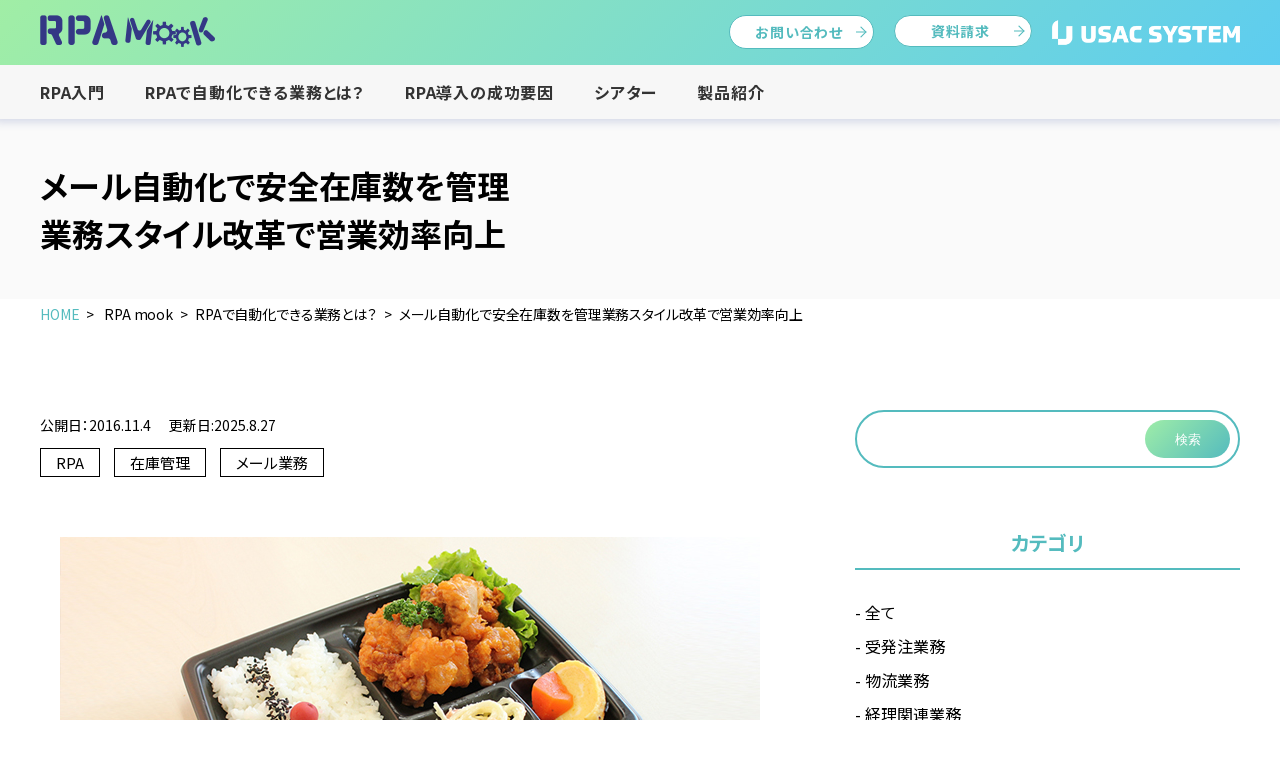

--- FILE ---
content_type: text/html; charset=UTF-8
request_url: https://www.usknet.com/rpa/rpa_automation/333/
body_size: 43872
content:
<!doctype html>
<html>
<head>
<!-- Google Tag Manager -->
<script>(function(w,d,s,l,i){w[l]=w[l]||[];w[l].push({'gtm.start':
new Date().getTime(),event:'gtm.js'});var f=d.getElementsByTagName(s)[0],
j=d.createElement(s),dl=l!='dataLayer'?'&l='+l:'';j.async=true;j.src=
'https://www.googletagmanager.com/gtm.js?id='+i+dl;f.parentNode.insertBefore(j,f);
})(window,document,'script','dataLayer','GTM-WQ8SH8');</script>
<!-- End Google Tag Manager -->
<meta charset="utf-8"><meta name="author" content="USAC SYSTEM Co.,Ltd."><meta name="viewport" content="width=device-width"><meta name="format-detection" content="telephone=no">
<meta name="facebook-domain-verification" content="lp20hu47gn5lpbatgv781ipdkhtuz4" />

<link rel="alternate" type="application/rss+xml" title="ROR" href="/sitemap.xml">
<link rel="apple-touch-icon" href="/apple-touch-icon.png">
<link rel="icon" href="/favicon.ico">
<link rel="stylesheet" href="/files2022/css/common.css?202209071142">
<link rel="stylesheet" href="/files2022/css/slick.css?202209071142">
<link rel="stylesheet" href="/files2022/css/column.css">
<link rel="stylesheet" href="/files2022/css/rpa.css?202212161348">
<!-- LOOV -->
<script id="loov-embed-script" src="https://service.loov-video.com/scripts/embedded.js" data-script-id="cmbxlyyyu15z32w1cj9ghzpvs" async></script>
<!-- LOOV END --><!-- LOOV -->
<script id="loov-embed-script" src="https://service.loov-video.com/scripts/embedded.js" data-script-id="cmbxlzlle19yt0x1b8e8jrhef" async></script>
<!-- LOOV END --><style>div[data-loov-sid] { width: 100%!important; height: auto!important; margin-top: 60px;}</style>
	<style>img:is([sizes="auto" i], [sizes^="auto," i]) { contain-intrinsic-size: 3000px 1500px }</style>
	
		<!-- All in One SEO 4.8.1.1 - aioseo.com -->
		<title>メール自動化で安全在庫数を管理業務スタイル改革で営業効率向上 | ユーザックシステム</title>
	<meta name="robots" content="noindex, max-snippet:-1, max-image-preview:large, max-video-preview:-1" />
	<link rel="canonical" href="https://www.usknet.com/rpa/rpa_automation/333/" />
	<meta name="generator" content="All in One SEO (AIOSEO) 4.8.1.1" />
		<meta property="og:locale" content="ja_JP" />
		<meta property="og:site_name" content="ユーザックシステム | RPA、EDI、物流、帳票、モバイル" />
		<meta property="og:type" content="article" />
		<meta property="og:title" content="メール自動化で安全在庫数を管理 業務スタイル改革で営業効率向上｜業務改善とIT活用のトビラ｜ユーザックシステム" />
		<meta property="og:url" content="https://www.usknet.com/rpa/rpa_automation/333/" />
		<meta property="og:image" content="https://www.usknet.com/uploads/011.jpg" />
		<meta property="og:image:secure_url" content="https://www.usknet.com/uploads/011.jpg" />
		<meta property="og:image:width" content="700" />
		<meta property="og:image:height" content="367" />
		<meta property="article:published_time" content="2016-11-04T07:55:05+00:00" />
		<meta property="article:modified_time" content="2025-08-27T09:14:17+00:00" />
		<meta property="article:publisher" content="https://www.facebook.com/usknet" />
		<meta name="twitter:card" content="summary" />
		<meta name="twitter:site" content="@usacsystem" />
		<meta name="twitter:title" content="メール自動化で安全在庫数を管理 業務スタイル改革で営業効率向上｜業務改善とIT活用のトビラ｜ユーザックシステム" />
		<meta name="twitter:image" content="https://www.usknet.com/uploads/011.jpg" />
		<!-- All in One SEO -->

<style id='classic-theme-styles-inline-css' type='text/css'>
/*! This file is auto-generated */
.wp-block-button__link{color:#fff;background-color:#32373c;border-radius:9999px;box-shadow:none;text-decoration:none;padding:calc(.667em + 2px) calc(1.333em + 2px);font-size:1.125em}.wp-block-file__button{background:#32373c;color:#fff;text-decoration:none}
</style>
<style id='global-styles-inline-css' type='text/css'>
:root{--wp--preset--aspect-ratio--square: 1;--wp--preset--aspect-ratio--4-3: 4/3;--wp--preset--aspect-ratio--3-4: 3/4;--wp--preset--aspect-ratio--3-2: 3/2;--wp--preset--aspect-ratio--2-3: 2/3;--wp--preset--aspect-ratio--16-9: 16/9;--wp--preset--aspect-ratio--9-16: 9/16;--wp--preset--color--black: #000000;--wp--preset--color--cyan-bluish-gray: #abb8c3;--wp--preset--color--white: #ffffff;--wp--preset--color--pale-pink: #f78da7;--wp--preset--color--vivid-red: #cf2e2e;--wp--preset--color--luminous-vivid-orange: #ff6900;--wp--preset--color--luminous-vivid-amber: #fcb900;--wp--preset--color--light-green-cyan: #7bdcb5;--wp--preset--color--vivid-green-cyan: #00d084;--wp--preset--color--pale-cyan-blue: #8ed1fc;--wp--preset--color--vivid-cyan-blue: #0693e3;--wp--preset--color--vivid-purple: #9b51e0;--wp--preset--gradient--vivid-cyan-blue-to-vivid-purple: linear-gradient(135deg,rgba(6,147,227,1) 0%,rgb(155,81,224) 100%);--wp--preset--gradient--light-green-cyan-to-vivid-green-cyan: linear-gradient(135deg,rgb(122,220,180) 0%,rgb(0,208,130) 100%);--wp--preset--gradient--luminous-vivid-amber-to-luminous-vivid-orange: linear-gradient(135deg,rgba(252,185,0,1) 0%,rgba(255,105,0,1) 100%);--wp--preset--gradient--luminous-vivid-orange-to-vivid-red: linear-gradient(135deg,rgba(255,105,0,1) 0%,rgb(207,46,46) 100%);--wp--preset--gradient--very-light-gray-to-cyan-bluish-gray: linear-gradient(135deg,rgb(238,238,238) 0%,rgb(169,184,195) 100%);--wp--preset--gradient--cool-to-warm-spectrum: linear-gradient(135deg,rgb(74,234,220) 0%,rgb(151,120,209) 20%,rgb(207,42,186) 40%,rgb(238,44,130) 60%,rgb(251,105,98) 80%,rgb(254,248,76) 100%);--wp--preset--gradient--blush-light-purple: linear-gradient(135deg,rgb(255,206,236) 0%,rgb(152,150,240) 100%);--wp--preset--gradient--blush-bordeaux: linear-gradient(135deg,rgb(254,205,165) 0%,rgb(254,45,45) 50%,rgb(107,0,62) 100%);--wp--preset--gradient--luminous-dusk: linear-gradient(135deg,rgb(255,203,112) 0%,rgb(199,81,192) 50%,rgb(65,88,208) 100%);--wp--preset--gradient--pale-ocean: linear-gradient(135deg,rgb(255,245,203) 0%,rgb(182,227,212) 50%,rgb(51,167,181) 100%);--wp--preset--gradient--electric-grass: linear-gradient(135deg,rgb(202,248,128) 0%,rgb(113,206,126) 100%);--wp--preset--gradient--midnight: linear-gradient(135deg,rgb(2,3,129) 0%,rgb(40,116,252) 100%);--wp--preset--font-size--small: 13px;--wp--preset--font-size--medium: 20px;--wp--preset--font-size--large: 36px;--wp--preset--font-size--x-large: 42px;--wp--preset--spacing--20: 0.44rem;--wp--preset--spacing--30: 0.67rem;--wp--preset--spacing--40: 1rem;--wp--preset--spacing--50: 1.5rem;--wp--preset--spacing--60: 2.25rem;--wp--preset--spacing--70: 3.38rem;--wp--preset--spacing--80: 5.06rem;--wp--preset--shadow--natural: 6px 6px 9px rgba(0, 0, 0, 0.2);--wp--preset--shadow--deep: 12px 12px 50px rgba(0, 0, 0, 0.4);--wp--preset--shadow--sharp: 6px 6px 0px rgba(0, 0, 0, 0.2);--wp--preset--shadow--outlined: 6px 6px 0px -3px rgba(255, 255, 255, 1), 6px 6px rgba(0, 0, 0, 1);--wp--preset--shadow--crisp: 6px 6px 0px rgba(0, 0, 0, 1);}:where(.is-layout-flex){gap: 0.5em;}:where(.is-layout-grid){gap: 0.5em;}body .is-layout-flex{display: flex;}.is-layout-flex{flex-wrap: wrap;align-items: center;}.is-layout-flex > :is(*, div){margin: 0;}body .is-layout-grid{display: grid;}.is-layout-grid > :is(*, div){margin: 0;}:where(.wp-block-columns.is-layout-flex){gap: 2em;}:where(.wp-block-columns.is-layout-grid){gap: 2em;}:where(.wp-block-post-template.is-layout-flex){gap: 1.25em;}:where(.wp-block-post-template.is-layout-grid){gap: 1.25em;}.has-black-color{color: var(--wp--preset--color--black) !important;}.has-cyan-bluish-gray-color{color: var(--wp--preset--color--cyan-bluish-gray) !important;}.has-white-color{color: var(--wp--preset--color--white) !important;}.has-pale-pink-color{color: var(--wp--preset--color--pale-pink) !important;}.has-vivid-red-color{color: var(--wp--preset--color--vivid-red) !important;}.has-luminous-vivid-orange-color{color: var(--wp--preset--color--luminous-vivid-orange) !important;}.has-luminous-vivid-amber-color{color: var(--wp--preset--color--luminous-vivid-amber) !important;}.has-light-green-cyan-color{color: var(--wp--preset--color--light-green-cyan) !important;}.has-vivid-green-cyan-color{color: var(--wp--preset--color--vivid-green-cyan) !important;}.has-pale-cyan-blue-color{color: var(--wp--preset--color--pale-cyan-blue) !important;}.has-vivid-cyan-blue-color{color: var(--wp--preset--color--vivid-cyan-blue) !important;}.has-vivid-purple-color{color: var(--wp--preset--color--vivid-purple) !important;}.has-black-background-color{background-color: var(--wp--preset--color--black) !important;}.has-cyan-bluish-gray-background-color{background-color: var(--wp--preset--color--cyan-bluish-gray) !important;}.has-white-background-color{background-color: var(--wp--preset--color--white) !important;}.has-pale-pink-background-color{background-color: var(--wp--preset--color--pale-pink) !important;}.has-vivid-red-background-color{background-color: var(--wp--preset--color--vivid-red) !important;}.has-luminous-vivid-orange-background-color{background-color: var(--wp--preset--color--luminous-vivid-orange) !important;}.has-luminous-vivid-amber-background-color{background-color: var(--wp--preset--color--luminous-vivid-amber) !important;}.has-light-green-cyan-background-color{background-color: var(--wp--preset--color--light-green-cyan) !important;}.has-vivid-green-cyan-background-color{background-color: var(--wp--preset--color--vivid-green-cyan) !important;}.has-pale-cyan-blue-background-color{background-color: var(--wp--preset--color--pale-cyan-blue) !important;}.has-vivid-cyan-blue-background-color{background-color: var(--wp--preset--color--vivid-cyan-blue) !important;}.has-vivid-purple-background-color{background-color: var(--wp--preset--color--vivid-purple) !important;}.has-black-border-color{border-color: var(--wp--preset--color--black) !important;}.has-cyan-bluish-gray-border-color{border-color: var(--wp--preset--color--cyan-bluish-gray) !important;}.has-white-border-color{border-color: var(--wp--preset--color--white) !important;}.has-pale-pink-border-color{border-color: var(--wp--preset--color--pale-pink) !important;}.has-vivid-red-border-color{border-color: var(--wp--preset--color--vivid-red) !important;}.has-luminous-vivid-orange-border-color{border-color: var(--wp--preset--color--luminous-vivid-orange) !important;}.has-luminous-vivid-amber-border-color{border-color: var(--wp--preset--color--luminous-vivid-amber) !important;}.has-light-green-cyan-border-color{border-color: var(--wp--preset--color--light-green-cyan) !important;}.has-vivid-green-cyan-border-color{border-color: var(--wp--preset--color--vivid-green-cyan) !important;}.has-pale-cyan-blue-border-color{border-color: var(--wp--preset--color--pale-cyan-blue) !important;}.has-vivid-cyan-blue-border-color{border-color: var(--wp--preset--color--vivid-cyan-blue) !important;}.has-vivid-purple-border-color{border-color: var(--wp--preset--color--vivid-purple) !important;}.has-vivid-cyan-blue-to-vivid-purple-gradient-background{background: var(--wp--preset--gradient--vivid-cyan-blue-to-vivid-purple) !important;}.has-light-green-cyan-to-vivid-green-cyan-gradient-background{background: var(--wp--preset--gradient--light-green-cyan-to-vivid-green-cyan) !important;}.has-luminous-vivid-amber-to-luminous-vivid-orange-gradient-background{background: var(--wp--preset--gradient--luminous-vivid-amber-to-luminous-vivid-orange) !important;}.has-luminous-vivid-orange-to-vivid-red-gradient-background{background: var(--wp--preset--gradient--luminous-vivid-orange-to-vivid-red) !important;}.has-very-light-gray-to-cyan-bluish-gray-gradient-background{background: var(--wp--preset--gradient--very-light-gray-to-cyan-bluish-gray) !important;}.has-cool-to-warm-spectrum-gradient-background{background: var(--wp--preset--gradient--cool-to-warm-spectrum) !important;}.has-blush-light-purple-gradient-background{background: var(--wp--preset--gradient--blush-light-purple) !important;}.has-blush-bordeaux-gradient-background{background: var(--wp--preset--gradient--blush-bordeaux) !important;}.has-luminous-dusk-gradient-background{background: var(--wp--preset--gradient--luminous-dusk) !important;}.has-pale-ocean-gradient-background{background: var(--wp--preset--gradient--pale-ocean) !important;}.has-electric-grass-gradient-background{background: var(--wp--preset--gradient--electric-grass) !important;}.has-midnight-gradient-background{background: var(--wp--preset--gradient--midnight) !important;}.has-small-font-size{font-size: var(--wp--preset--font-size--small) !important;}.has-medium-font-size{font-size: var(--wp--preset--font-size--medium) !important;}.has-large-font-size{font-size: var(--wp--preset--font-size--large) !important;}.has-x-large-font-size{font-size: var(--wp--preset--font-size--x-large) !important;}
:where(.wp-block-post-template.is-layout-flex){gap: 1.25em;}:where(.wp-block-post-template.is-layout-grid){gap: 1.25em;}
:where(.wp-block-columns.is-layout-flex){gap: 2em;}:where(.wp-block-columns.is-layout-grid){gap: 2em;}
:root :where(.wp-block-pullquote){font-size: 1.5em;line-height: 1.6;}
</style>
<link rel='stylesheet' id='related-posts-by-taxonomy-css' href='https://www.usknet.com/manager2022/wp-content/plugins/related-posts-by-taxonomy/includes/assets/css/styles.css?ver=6.8.3' type='text/css' media='all' />
<link rel='stylesheet' id='wordpress-popular-posts-css-css' href='https://www.usknet.com/manager2022/wp-content/plugins/wordpress-popular-posts/assets/css/wpp.css?ver=6.3.4' type='text/css' media='all' />
<script type="application/json" id="wpp-json">

{"sampling_active":0,"sampling_rate":100,"ajax_url":"https:\/\/www.usknet.com\/wp-json\/wordpress-popular-posts\/v1\/popular-posts","api_url":"https:\/\/www.usknet.com\/wp-json\/wordpress-popular-posts","ID":333,"token":"0b5dbda060","lang":0,"debug":0}

</script>
<script type="text/javascript" src="https://www.usknet.com/manager2022/wp-content/plugins/wordpress-popular-posts/assets/js/wpp.min.js?ver=6.3.4" id="wpp-js-js"></script>
            <style id="wpp-loading-animation-styles">@-webkit-keyframes bgslide{from{background-position-x:0}to{background-position-x:-200%}}@keyframes bgslide{from{background-position-x:0}to{background-position-x:-200%}}.wpp-widget-placeholder,.wpp-widget-block-placeholder,.wpp-shortcode-placeholder{margin:0 auto;width:60px;height:3px;background:#dd3737;background:linear-gradient(90deg,#dd3737 0%,#571313 10%,#dd3737 100%);background-size:200% auto;border-radius:3px;-webkit-animation:bgslide 1s infinite linear;animation:bgslide 1s infinite linear}</style>
            </head>
<body id="" itemscope itemtype="http://schema.org/WebPage">
<!-- Google Tag Manager (noscript) -->
<noscript><iframe src="https://www.googletagmanager.com/ns.html?id=GTM-WQ8SH8"
height="0" width="0" style="display:none;visibility:hidden"></iframe></noscript>
<!-- End Google Tag Manager (noscript) -->
	<div id="wrap">
    <header id="header" data-rpamook="1" role="banner" itemscope itemtype="http://schema.org/WPHeader">
      
      <p id="logo" itemprop="headline"><a href="/rpa"><img src="/files2022/img/rpa/logo.png" width="175" height="32" alt="RPA mook"></a></p>
      <p id="uskLogo"><a href="/"><img src="/files2022/img/logo_wh.png" width="340" height="52" alt="ユーザックシステム株式会社"></a></p>
      <nav id="navWrap" role="navigation">
        <ul id="gNav">
          <li><a href="/rpa/rpa_guide/">RPA入門</a></li>
          <li><a href="/rpa/rpa_automation/">RPAで自動化できる業務とは？</a></li>
          <li><a href="/rpa/rpa_success/">RPA導入の成功要因</a></li>
          <li><a href="/rpa/theater/">シアター</a></li>
          <li><a href="/rpa/rpa_service/">製品紹介</a></li>
        </ul>
        <ul id="hNav">
          <li id="contactBtn" class="inquiryBtn"><a href="https://info.usknet.com/l/916621/2021-03-08/h27">お問い合わせ</a></li>
          <li class="documentBtn"><a href="/materials/">資料請求</a></li>
        </ul>
      </nav>
      <p id="contactBtnSp" class="inquiryBtn"><a href="https://info.usknet.com/l/916621/2021-03-08/h27">お問い合わせ</a></p>
      <p id="openNavBtn"><a href="#navWrap" data-smooth="false">メニュー</a></p>
      <p id="closeNavBtn"><a href="#navWrap" data-smooth="false">閉じる</a></p>
    </header>
    <main id="contents" role="main" itemprop="mainContentOfPage">      <section class="contentsSec">
        <header>          <h1>メール自動化で安全在庫数を管理<br>業務スタイル改革で営業効率向上</h1>        </header>
        <ol id="path" class="breadcrumbs" itemscope itemtype="http://schema.org/BreadcrumbList"><li itemprop="itemListElement" itemscope itemtype="http://schema.org/ListItem"><a itemprop="item" href="https://www.usknet.com/"><span itemprop="name">HOME</span></a><meta itemprop="position" content="1"></li><li itemprop="itemListElement" itemscope itemtype="http://schema.org/ListItem"><a itemprop="item" href="https://www.usknet.com/rpa/"><span itemprop="name"> RPA mook</span></a><meta itemprop="position" content="2"></li><li itemprop="itemListElement" itemscope itemtype="http://schema.org/ListItem"><a itemprop="item" href="/rpa/rpa_automation/"><span itemprop="name">RPAで自動化できる業務とは？</span></a><meta itemprop="position" content="3"></li><li itemprop="itemListElement" itemscope itemtype="http://schema.org/ListItem"><a itemprop="item" href="https://www.usknet.com/rpa/rpa_automation/333/"><span itemprop="name">メール自動化で安全在庫数を管理業務スタイル改革で営業効率向上</span></a><meta itemprop="position" content="4"></li></ol>                <div id="columnSec" class="sec">
          <div class="in">
            <div class="postDetailSec">
              <time datetime="2016-11-04">公開日：2016.11.4</time>
              <time datetime="2016-11-04">更新日:2025.8.27</time>                                          <ul class="tags">
                                <li><a href="https://www.usknet.com/rpa/rpa_automation/tags/rpa/">RPA</a></li>
                                <li><a href="https://www.usknet.com/rpa/rpa_automation/tags/inventory/">在庫管理</a></li>
                                <li><a href="https://www.usknet.com/rpa/rpa_automation/tags/mail/">メール業務</a></li>
                              </ul>
                            <figure class="eyecatch tCenter"><img width="700" height="367" src="/uploads/011.jpg" class="attachment-large size-large wp-post-image" alt="メール自動化で安全在庫数を管理 業務スタイル改革で営業効率向上" decoding="async" fetchpriority="high" srcset="/uploads/011.jpg 700w, /uploads/011-300x157.jpg 300w" sizes="(max-width: 700px) 100vw, 700px" /></figure>                                          <dl class="beforeList">
                <dt><img src="/img/common/icon_before.png" width="65" height="110" alt="Before"></dt>
                <dd>
                  <ul class="list">
                                        <li>
                      <strong>商品在庫の管理は各営業担当者個人に委ねられており、多品種・小ロット、急生産・急出荷などの性格上、ロスや煩雑さが生じていた。</strong>
                                          </li>
                                        <li>
                      <strong>担当者によっては出張が重なるなど自ら確認することが難しい者も多く、いかに製造現場の情報を営業の現場と共有するかが課題となっていた。</strong>
                                          </li>
                                      </ul>
                </dd>
              </dl>
                                          <dl class="afterList">
                <dt><img src="/img/common/icon_after.png" width="65" height="110" alt="After"></dt>
                <dd>
                  <ul class="list">
                                        <li>
                      <strong>安全在庫数、出荷予定数、製造依頼などの情報を毎朝9時に担当者へ自動送信されるようになった。</strong>
                                          </li>
                                        <li>
                      <strong>それまで属人的要素が強く、個人の裁量に任されていた在庫確認が自動化された。</strong>
                                          </li>
                                      </ul>
                </dd>
              </dl>
                                                                                    <div class="hSec">
                              <div class="inner">
                  <div class="txt"><p style="font-size: 20px;"><strong>効果の出るIT活用術　</strong></p>
<p><strong>ユーザックシステム「名人」シリーズ導入事例②</strong></p>
<p>高発泡ポリプロピレン（PP）シート「パルファイン」などを活用した食品プラスチック容器の企画・製造・販売を手掛ける（株）ギンポーパックは、ユーザックシステムの「Autoメール名人」の導入で業務スタイルを改革、営業効率の向上を実現している。製造工程から在庫照会までをBIツール（業務システムなどに蓄積された膨大なデータを蓄積・分析・加工しまとめるもの）との連動で、毎日営業担当者に自動配信することで、安全在庫数を管理。業務工数の削減で欠品の予防と本業への専念を可能にしている。</p>
<p>「当社は細やかな対応が得意。短納期・小ロットへの対応や、メニュー開発から金型製造、製品の梱包や出荷までお客さま目線に立った、小回りの利く営業を行っている」と、横関優一経営管理部情報システムチームリーダーは語る。その一方で、商品在庫の管理は各営業担当者個人に委ねられており、多品種・小ロット、急生産・急出荷などの性格上、ロスや煩雑さが生じていた。</p>
</div><figure class="img"><img src="/uploads/img_011_2.jpg" width="300" height="232" alt=""></figure><div class="txt"><p>当初はシステム上在庫、出荷実績、受注残、製造依頼、製造工程などの事項ごとに端末からの照会が必要だったため、BIツールを導入し一覧性の高いデータ閲覧を取り入れた。しかし、担当者によっては出張が重なるなど自ら確認することが難しい者も多く、いかに製造現場の情報を営業の現場と共有するかが課題となっていた。</p>
<p>そこで同社では昨年からAutoメール名人とBIツールを組合せることを開始。安全在庫数、出荷予定数、製造依頼などの情報を毎朝9時に担当者へ自動送信する。エクセルデータ添付ではファイルを開かない担当者もいるので、抽出したデータを本文にテキストで貼付け送信することもこだわりの仕様だ。</p>
<p>横関チームリーダーは、Autoメール名人を導入したことで「仕事のスタイルが変わった」と分析する。それまで属人的要素が強く、個人の裁量に任されていた在庫確認が自動化されたことで、欠品によるクレームへの対策、さらに工場との連動が実現した。今後は応用範囲をさらに広げ、現在FAXでやり取りされる工場からの出荷伝票のメールへの転換などを進めていきたい考えだ。</p>
</div><figure class="img"><img src="/uploads/4465dd8d15ba8f362a4314a8f6dff776-e1558330912875.jpg" width="350" height="288" alt="株式会社ギンボーパック 横関 優一氏"><figcaption>株式会社ギンボーパック
横関 優一氏</figcaption></figure><div class="txt"><p>（株）ギンポーパックは、商品保護を基本にする「フードパック」や、盛りつけの美しさを保つ「ギンパック」などを大手製パンメーカーやCVSに供給する。中でも、パルファインを使った耐熱・耐油性に優れた容器は、高温レンジアップ商品に対応することから、利用の幅が広がっている。業界に先駆けて「提案型営業」を導入しており、調理済み食品・中食市場の拡大に伴ってニーズ開拓から設計、提案、製造・納品までを一括して行っている。<br />
日本食料新聞社 小澤 弘教 氏</p>
<p><a title="（株）ギンポーパック" href="http://www.ginpack.co.jp/" target="_blank" rel="noopener">株式会社 ギンポーパック</a></p>
<p>－当事例について－</p>
<p>当事例は、日本食糧新聞に掲載された記事「効果の出るIT活用術」を転載しています。同記事は、ユーザックシステムが提供する「名人シリーズ」などの商品・ソリューション導入事例を毎月１回、全10回にわたってレポートするものです。</p>
<p><a href="http://info.nissyoku.co.jp/" target="_blank" rel="noopener">日本食糧新聞</a></p>
<p>&nbsp;</p>
</div>                                  </div>
                            </div>
                                                                              <p class="rpaBnr"><a href="https://info.usknet.com/request/automail/" target="_blank"><img src="/uploads/cta_AM_450.png" width="450" height="68" alt="Autoメール名人の資料請求はこちら"></a></p>
                        
            </div>
            <aside class="subNav" role="complementary">  <form method="get" id="searchform" action="/rpa/rpa_automation/">
    <input type="text" name="key">
    <button type="submit">検索</button>
  </form>
      <div class="movieWrap"><div style="width:400px;height:225px" data-loov-sid="cmaghep6n59hx2q12poscv1o0"></div></div>
      <dl>
        <dt>カテゴリ</dt>
    <dd>
      <ul class="cats maru">
        <li><a href="/rpa/rpa_automation/">全て</a></li>
                <li><a href="https://www.usknet.com/rpa/rpa_automation/cats/ordering/">受発注業務</a></li>
                <li><a href="https://www.usknet.com/rpa/rpa_automation/cats/logistics/">物流業務</a></li>
                <li><a href="https://www.usknet.com/rpa/rpa_automation/cats/accounting/">経理関連業務</a></li>
                <li><a href="https://www.usknet.com/rpa/rpa_automation/cats/other/">その他</a></li>
              </ul>
    </dd>
            <dt>タグ</dt>
    <dd>
      <ul class="tags maru">
        <li><a href="/rpa/rpa_automation/">全て</a></li>
                <li><a href="https://www.usknet.com/rpa/rpa_automation/tags/abeja-insight/">ABEJA INSIGHT</a></li>
                <li><a href="https://www.usknet.com/rpa/rpa_automation/tags/askul/">ASKUL</a></li>
                <li><a href="https://www.usknet.com/rpa/rpa_automation/tags/crm/">CRM</a></li>
                <li><a href="https://www.usknet.com/rpa/rpa_automation/tags/fax/">FAX</a></li>
                <li><a href="https://www.usknet.com/rpa/rpa_automation/tags/qrcode/">QRコード</a></li>
                <li><a href="https://www.usknet.com/rpa/rpa_automation/tags/rpa/">RPA</a></li>
                <li><a href="https://www.usknet.com/rpa/rpa_automation/tags/sns/">SNS</a></li>
                <li><a href="https://www.usknet.com/rpa/rpa_automation/tags/web/">Web</a></li>
                <li><a href="https://www.usknet.com/rpa/rpa_automation/tags/webedi/">WebEDI</a></li>
                <li><a href="https://www.usknet.com/rpa/rpa_automation/tags/stable-operation/">安定稼働</a></li>
                <li><a href="https://www.usknet.com/rpa/rpa_automation/tags/medical/">医療</a></li>
                <li><a href="https://www.usknet.com/rpa/rpa_automation/tags/printing-industry/">印刷業</a></li>
                <li><a href="https://www.usknet.com/rpa/rpa_automation/tags/sales-analysis/">売上分析</a></li>
                <li><a href="https://www.usknet.com/rpa/rpa_automation/tags/excel/">エクセル</a></li>
                <li><a href="https://www.usknet.com/rpa/rpa_automation/tags/invoice/">送り状</a></li>
                <li><a href="https://www.usknet.com/rpa/rpa_automation/tags/karte/">カルテ情報</a></li>
                <li><a href="https://www.usknet.com/rpa/rpa_automation/tags/crawling/">クローリング</a></li>
                <li><a href="https://www.usknet.com/rpa/rpa_automation/tags/keiri/">経理業務</a></li>
                <li><a href="https://www.usknet.com/rpa/rpa_automation/tags/inventory/">在庫管理</a></li>
                <li><a href="https://www.usknet.com/rpa/rpa_automation/tags/system/">システム連携</a></li>
                <li><a href="https://www.usknet.com/rpa/rpa_automation/tags/order-received/">受注業務</a></li>
                <li><a href="https://www.usknet.com/rpa/rpa_automation/tags/shipping/">出荷業務</a></li>
                <li><a href="https://www.usknet.com/rpa/rpa_automation/tags/request/">資料請求</a></li>
                <li><a href="https://www.usknet.com/rpa/rpa_automation/tags/jirei/">事例</a></li>
                <li><a href="https://www.usknet.com/rpa/rpa_automation/tags/progress-management/">進捗管理</a></li>
                <li><a href="https://www.usknet.com/rpa/rpa_automation/tags/sinpu/">新譜取り込み</a></li>
                <li><a href="https://www.usknet.com/rpa/rpa_automation/tags/scraping/">スクレイピング</a></li>
                <li><a href="https://www.usknet.com/rpa/rpa_automation/tags/zumen/">図面管理</a></li>
                <li><a href="https://www.usknet.com/rpa/rpa_automation/tags/invoicing/">請求書発行業務</a></li>
                <li><a href="https://www.usknet.com/rpa/rpa_automation/tags/seisansei/">生産性向上</a></li>
                <li><a href="https://www.usknet.com/rpa/rpa_automation/tags/manufacturing-industry/">製造業</a></li>
                <li><a href="https://www.usknet.com/rpa/rpa_automation/tags/expansion/">全社展開</a></li>
                <li><a href="https://www.usknet.com/rpa/rpa_automation/tags/soumu/">総務業務</a></li>
                <li><a href="https://www.usknet.com/rpa/rpa_automation/tags/tag-recognition/">タグ認識</a></li>
                <li><a href="https://www.usknet.com/rpa/rpa_automation/tags/inventory-work/">棚卸業務</a></li>
                <li><a href="https://www.usknet.com/rpa/rpa_automation/tags/data-processing/">データ加工</a></li>
                <li><a href="https://www.usknet.com/rpa/rpa_automation/tags/name-identification/">名寄せ</a></li>
                <li><a href="https://www.usknet.com/rpa/rpa_automation/tags/payment-confirmation/">入金確認</a></li>
                <li><a href="https://www.usknet.com/rpa/rpa_automation/tags/keshikomi/">入金消込</a></li>
                <li><a href="https://www.usknet.com/rpa/rpa_automation/tags/ordering/">発注業務</a></li>
                <li><a href="https://www.usknet.com/rpa/rpa_automation/tags/logistics-industry/">物流業界</a></li>
                <li><a href="https://www.usknet.com/rpa/rpa_automation/tags/logistics-tech/">物流テック</a></li>
                <li><a href="https://www.usknet.com/rpa/rpa_automation/tags/document-management/">文書管理</a></li>
                <li><a href="https://www.usknet.com/rpa/rpa_automation/tags/mill-sheet/">ミルシート</a></li>
                <li><a href="https://www.usknet.com/rpa/rpa_automation/tags/mail/">メール業務</a></li>
              </ul>
    </dd>
      </dl>  <dl>
    <dt>人気の投稿記事</dt>
    <dd class="withThumb"><a href="https://www.usknet.com/rpa/rpa_automation/35357/" class="clearfix"><img src="/uploads/shutterstock_1750724717.jpg" srcset="/uploads/wordpress-popular-posts/35357-featured-320x300.jpg, /uploads/wordpress-popular-posts/35357-featured-320x300@1.5x.jpg 1.5x, /uploads/wordpress-popular-posts/35357-featured-320x300@2x.jpg 2x" width="320" height="300" alt="" class="wpp-thumbnail wpp_featured wpp_cached_thumb" decoding="async" loading="lazy">【事例あり】受注業務効率化の課題や具体的な対策方法を詳しく解説</a></dd>
<dd class="withThumb"><a href="https://www.usknet.com/rpa/rpa_automation/35594/" class="clearfix"><img src="/uploads/shutterstock_1795018936.jpg" srcset="/uploads/wordpress-popular-posts/35594-featured-320x300.jpg, /uploads/wordpress-popular-posts/35594-featured-320x300@1.5x.jpg 1.5x, /uploads/wordpress-popular-posts/35594-featured-320x300@2x.jpg 2x" width="320" height="300" alt="" class="wpp-thumbnail wpp_featured wpp_cached_thumb" decoding="async" loading="lazy">建設業界でのRPA活用法とは？ 活用事例と導入のプロセス</a></dd>
<dd class="withThumb"><a href="https://www.usknet.com/rpa/rpa_automation/31007/" class="clearfix"><img src="/uploads/cad7d93794b943992c037efde410de21.jpg" srcset="/uploads/wordpress-popular-posts/31007-featured-320x300.jpg, /uploads/wordpress-popular-posts/31007-featured-320x300@1.5x.jpg 1.5x" width="320" height="300" alt="" class="wpp-thumbnail wpp_featured wpp_cached_thumb" decoding="async" loading="lazy">金融業界でRPAが導入される理由は？大手金融業の事例4選とRPA導入の注意点</a></dd>
<dd class="withThumb"><a href="https://www.usknet.com/rpa/rpa_automation/31763/" class="clearfix"><img src="/uploads/shutterstock_1320866156.jpg" srcset="/uploads/wordpress-popular-posts/31763-featured-320x300.jpg, /uploads/wordpress-popular-posts/31763-featured-320x300@1.5x.jpg 1.5x, /uploads/wordpress-popular-posts/31763-featured-320x300@2x.jpg 2x" width="320" height="300" alt="" class="wpp-thumbnail wpp_featured wpp_cached_thumb" decoding="async" loading="lazy">卸売業が抱える3つの業務課題とは？解決方法やRPAの活用例を解説</a></dd>
<dd class="withThumb"><a href="https://www.usknet.com/rpa/rpa_automation/35780/" class="clearfix"><img src="/uploads/shutterstock_2238520779.jpg" srcset="/uploads/wordpress-popular-posts/35780-featured-320x300.jpg, /uploads/wordpress-popular-posts/35780-featured-320x300@1.5x.jpg 1.5x, /uploads/wordpress-popular-posts/35780-featured-320x300@2x.jpg 2x" width="320" height="300" alt="" class="wpp-thumbnail wpp_featured wpp_cached_thumb" decoding="async" loading="lazy">物流業務におけるRPA活用のメリットとは？業務の自動化とコスト削減、ケーススタディも紹介</a></dd>  </dl>
  <ul class="bnrs">
    <!--<li><a href="https://pages.usknet.com/mailmagazine.html" target="_blank"><img src="/img/column/bnr_mailmagazine.jpg" width="240" height="100" alt="メールからの情報提供を希望"/></a></li>-->
    <li><a href="/rpa/rpa_guide/rpamagazine/"><img src="https://www.usknet.com/img/column/bnr_rpamagazine.jpg" width="240" height="100" alt="RPAの導入前に知っておきたい情報誌 RPAマガジン"></a></li>
    <li><a href="/seminar/"><img src="https://www.usknet.com/img/column/bnr_seminar.jpg" width="240" height="100" alt="セミナー情報"></a></li>
  </ul>
</aside>          </div>
                <section class="sec rpaSec">
          <h2 class="secTit"><span>関連記事</span></h2>
          <div class="in">
            <div class="posts" data-cols="3">
                            <article class="thumbBoxLink">
  <a href="https://www.usknet.com/rpa/rpa_automation/29334/">    <div class="info">
            <time datetime="2023-1-30">2023.1.30</time>
    </div>    <figure class="eyecatch"><img width="1920" height="1280" src="/uploads/475e271bce4d55f31b194c276aa26296.jpg" class="attachment-small size-small wp-post-image" alt="" decoding="async" srcset="/uploads/475e271bce4d55f31b194c276aa26296.jpg 1920w, /uploads/475e271bce4d55f31b194c276aa26296-300x200.jpg 300w, /uploads/475e271bce4d55f31b194c276aa26296-1024x683.jpg 1024w, /uploads/475e271bce4d55f31b194c276aa26296-768x512.jpg 768w, /uploads/475e271bce4d55f31b194c276aa26296-1536x1024.jpg 1536w" sizes="(max-width: 1920px) 100vw, 1920px" /></figure>    <h3 class="tit">メールに関するあらゆる業務を自動化する方法とは？</h3>
      </a>
</article>                            <article class="thumbBoxLink">
  <a href="https://www.usknet.com/rpa/rpa_guide/34571/">    <div class="info">
            <time datetime="2024-11-29">2024.11.29</time>
    </div>    <figure class="eyecatch"><img width="1000" height="667" src="/uploads/shutterstock_2222569109.jpg" class="attachment-small size-small wp-post-image" alt="" decoding="async" srcset="/uploads/shutterstock_2222569109.jpg 1000w, /uploads/shutterstock_2222569109-300x200.jpg 300w, /uploads/shutterstock_2222569109-768x512.jpg 768w" sizes="(max-width: 1000px) 100vw, 1000px" /></figure>    <h3 class="tit">中小企業こそRPAを導入すべき理由とは？おすすめの業界や事例を紹介</h3>
      </a>
</article>                            <article class="thumbBoxLink">
  <a href="https://www.usknet.com/rpa/rpa_guide/33732/">    <div class="info">
            <time datetime="2024-8-27">2024.8.27</time>
    </div>    <figure class="eyecatch"><img width="1000" height="667" src="/uploads/shutterstock_529513927.jpg" class="attachment-small size-small wp-post-image" alt="" decoding="async" srcset="/uploads/shutterstock_529513927.jpg 1000w, /uploads/shutterstock_529513927-300x200.jpg 300w, /uploads/shutterstock_529513927-768x512.jpg 768w" sizes="(max-width: 1000px) 100vw, 1000px" /></figure>    <h3 class="tit">生産性向上にRPAが効果的な理由と活用事例5選を解説</h3>
      </a>
</article>                            <article class="thumbBoxLink">
  <a href="https://www.usknet.com/rpa/rpa_automation/32520/">    <div class="info">
            <time datetime="2024-3-9">2024.3.9</time>
    </div>    <figure class="eyecatch"><img width="1000" height="501" src="/uploads/ec6a7c9dc4fe7cef5e8fd1b65181a120.png" class="attachment-small size-small wp-post-image" alt="" decoding="async" srcset="/uploads/ec6a7c9dc4fe7cef5e8fd1b65181a120.png 1000w, /uploads/ec6a7c9dc4fe7cef5e8fd1b65181a120-300x150.png 300w, /uploads/ec6a7c9dc4fe7cef5e8fd1b65181a120-768x385.png 768w" sizes="(max-width: 1000px) 100vw, 1000px" /></figure>    <h3 class="tit">RPAとアウトソーシングを徹底比較！受注業務の自動化メリットを解説</h3>
      </a>
</article>                            <article class="thumbBoxLink">
  <a href="https://www.usknet.com/rpa/rpa_automation/31763/">    <div class="info">
            <time datetime="2023-10-9">2023.10.9</time>
    </div>    <figure class="eyecatch"><img width="1000" height="668" src="/uploads/shutterstock_1320866156.jpg" class="attachment-small size-small wp-post-image" alt="" decoding="async" srcset="/uploads/shutterstock_1320866156.jpg 1000w, /uploads/shutterstock_1320866156-300x200.jpg 300w, /uploads/shutterstock_1320866156-768x513.jpg 768w" sizes="(max-width: 1000px) 100vw, 1000px" /></figure>    <h3 class="tit">卸売業が抱える3つの業務課題とは？解決方法やRPAの活用例を解説</h3>
      </a>
</article>                            <article class="thumbBoxLink">
  <a href="https://www.usknet.com/rpa/rpa_automation/30346/">    <div class="info">
            <time datetime="2023-5-6">2023.5.6</time>
    </div>    <figure class="eyecatch"><img width="1000" height="667" src="/uploads/shutterstock_2176792509.jpg" class="attachment-small size-small wp-post-image" alt="" decoding="async" srcset="/uploads/shutterstock_2176792509.jpg 1000w, /uploads/shutterstock_2176792509-300x200.jpg 300w, /uploads/shutterstock_2176792509-768x512.jpg 768w" sizes="(max-width: 1000px) 100vw, 1000px" /></figure>    <h3 class="tit">製造業でRPAを導入するメリットは？導入のポイント、活用事例も解説</h3>
      </a>
</article>                          </div>
          </div>
        </section>
                  <p class="detailBtn" style="margin: 60px auto 0;"><a href="../">一覧に戻る</a></p>
                </div>
              </section>
<div id="rpaMookFooterBtns" class="sec rpaSec rev">        <div class="in">
          <ul class="btns">             <li class="detailBtn"><a href="https://www.usknet.com/rpa/rpa_guide/rpamagazine/">RPAマガジン</a></li>             <li class="detailBtn"><a href="https://www.usknet.com/rpa/rpa_success/23052/">Autoジョブ名人導入事例集</a></li>             <li class="detailBtn"><a href="https://www.usknet.com/rpa/rpa_guide/27953/">RPA最新e-bookダウンロード</a></li>             <li class="detailBtn"><a href="https://www.usknet.com/rpa/rpa_service/autojob/trial/">RPAトライアル</a></li>             <li class="detailBtn"><a href="https://www.usknet.com/rpa/rpa_success/12995/">RPA導入前に読む、投資対効果の考え方</a></li>          </ul>
        </div></div>    </main>    <footer id="footer" role="contentinfo" itemscope itemtype="http://schema.org/WPFooter">
      
<section id="contactSec">
  <header>
    <h2>お問い合わせ</h2>
    <p>自社に合う製品が分からない、導入についての詳細が知りたい…<br>まずは、お気軽にご相談ください</p>
  </header>
  <ul class="contactBtns">
    <li class="rev"><a href="https://info.usknet.com/l/916621/2021-03-08/h27" class="btn">お問い合わせ</a></li>
    <li><a href="/remote/" class="btn">オンライン相談</a></li>
    <li><a href="/materials/" class="btn">資料請求</a></li>
  </ul>
</section>
      <section id="sitemapSec">
        <h2><a href="/rpa/">RPA mook</a></h2>
        <p id="fUskLogo"><a href="/"><img src="/files2022/img/logo_wh.png" width="340" height="52" alt="ユーザックシステム株式会社"></a></p>
        <div class="in">
          <div class="sitemapContents">
            <div id="sitemapMainSec">
              <ul class="sitemapPageList">
                <li><a href="/rpa/rpa_guide/">RPA入門</a></li>
                <li><a href="/rpa/rpa_automation/">RPAで自動化できる業務とは？</a></li>
                <li><a href="/rpa/rpa_success/">RPA導入の成功要因</a></li>
                <li><a href="/rpa/theater/">シアター</a></li>
                <li><a href="/rpa/rpa_service/">製品紹介</a></li>
              </ul>
            </div>
          </div>
        </div>
      </section>
      <p id="pagetop"><a href="#wrap">ページの先頭に戻る</a></p>
      <div id="fNav">
        <ul>
          <li><a href="/company/privacy/">個人情報保護方針</a></li>
          <li><a href="/company/iso/">品質方針</a></li>
        </ul>
        <p id="copyright"><small>2025 &copy; USAC SYSTEM Co.,Ltd.</small></p>
      </div>
    </footer>
  </div>
<script type="speculationrules">
{"prefetch":[{"source":"document","where":{"and":[{"href_matches":"\/*"},{"not":{"href_matches":["\/manager2022\/wp-*.php","\/manager2022\/wp-admin\/*","\/uploads\/*","\/manager2022\/wp-content\/*","\/manager2022\/wp-content\/plugins\/*","\/manager2022\/wp-content\/themes\/usknet2022\/*","\/*\\?(.+)"]}},{"not":{"selector_matches":"a[rel~=\"nofollow\"]"}},{"not":{"selector_matches":".no-prefetch, .no-prefetch a"}}]},"eagerness":"conservative"}]}
</script>
<script src="/files2022/js/common.js"></script>
<script src="/files2022/js/jquery-3.6.0.min.js"></script>
<script src="/files2022/js/slick.min.js"></script>
<script src="https://cdn.jsdelivr.net/gh/cferdinandi/smooth-scroll@15.0.0/dist/smooth-scroll.polyfills.min.js"></script>
<script>
  var scroll = new SmoothScroll('a[href*="#"]:not([data-smooth="false"])', {
   speed: 300,
   header: '#header'
  });
</script>
</body>
</html>

--- FILE ---
content_type: text/css
request_url: https://www.usknet.com/files2022/css/common.css?202209071142
body_size: 65069
content:
@import url(reset.css);@import url("https://fonts.googleapis.com/css2?family=Noto+Sans+JP:wght@400;700&display=swap");@keyframes fadeIn{from{opacity:0}to{opacity:1}}*{-webkit-box-sizing:border-box;-moz-box-sizing:border-box;-o-box-sizing:border-box;-ms-box-sizing:border-box;box-sizing:border-box}body{font-feature-settings:"palt" 1;font-family:'Noto Sans JP','游ゴシック体','Yu Gothic', YuGothic,'ヒラギノ角ゴシック Pro','Hiragino Kaku Gothic Pro','メイリオ', Meiryo, Osaka,'ＭＳ Ｐゴシック','MS PGothic', sans-serif;font-size:16px;font-weight:normal;color:#000;line-height:1.5}#wrap{width:100%;min-width:320px;overflow:hidden}img{max-width:100%;height:auto}.serif{font-family:'游明朝','Yu Mincho','ヒラギノ明朝 ProN W3','Hiragino Mincho ProN','ヒラギノ明朝 Pro','Hiragino Mincho Pro','Noto Serif JP',HG明朝B,'ＭＳ Ｐ明朝','ＭＳ 明朝',serif}.tCenter{text-align:center}.normal{font-weight:normal !important}.aligncenter{display:block;margin-left:auto;margin-right:auto;text-align:center}@media screen and (min-width: 769px){.sp,.tb{display:none}}@media screen and (max-width: 768px){.tb,.pc{display:none}}a{color:#000;text-decoration:none}a:hover{color:#000;text-decoration:none}.mt0{margin-top:0px !important}.mr0{margin-right:0px !important}.mb0{margin-bottom:0px !important}.ml0{margin-left:0px !important}.pt0{padding-top:0px !important}.pr0{padding-right:0px !important}.pb0{padding-bottom:0px !important}.pl0{padding-left:0px !important}.mt5{margin-top:5px !important}.mr5{margin-right:5px !important}.mb5{margin-bottom:5px !important}.ml5{margin-left:5px !important}.pt5{padding-top:5px !important}.pr5{padding-right:5px !important}.pb5{padding-bottom:5px !important}.pl5{padding-left:5px !important}.mt10{margin-top:10px !important}.mr10{margin-right:10px !important}.mb10{margin-bottom:10px !important}.ml10{margin-left:10px !important}.pt10{padding-top:10px !important}.pr10{padding-right:10px !important}.pb10{padding-bottom:10px !important}.pl10{padding-left:10px !important}.mt15{margin-top:15px !important}.mr15{margin-right:15px !important}.mb15{margin-bottom:15px !important}.ml15{margin-left:15px !important}.pt15{padding-top:15px !important}.pr15{padding-right:15px !important}.pb15{padding-bottom:15px !important}.pl15{padding-left:15px !important}.mt20{margin-top:20px !important}.mr20{margin-right:20px !important}.mb20{margin-bottom:20px !important}.ml20{margin-left:20px !important}.pt20{padding-top:20px !important}.pr20{padding-right:20px !important}.pb20{padding-bottom:20px !important}.pl20{padding-left:20px !important}.mt25{margin-top:25px !important}.mr25{margin-right:25px !important}.mb25{margin-bottom:25px !important}.ml25{margin-left:25px !important}.pt25{padding-top:25px !important}.pr25{padding-right:25px !important}.pb25{padding-bottom:25px !important}.pl25{padding-left:25px !important}.mt30{margin-top:30px !important}.mr30{margin-right:30px !important}.mb30{margin-bottom:30px !important}.ml30{margin-left:30px !important}.pt30{padding-top:30px !important}.pr30{padding-right:30px !important}.pb30{padding-bottom:30px !important}.pl30{padding-left:30px !important}.mt35{margin-top:35px !important}.mr35{margin-right:35px !important}.mb35{margin-bottom:35px !important}.ml35{margin-left:35px !important}.pt35{padding-top:35px !important}.pr35{padding-right:35px !important}.pb35{padding-bottom:35px !important}.pl35{padding-left:35px !important}.mt40{margin-top:40px !important}.mr40{margin-right:40px !important}.mb40{margin-bottom:40px !important}.ml40{margin-left:40px !important}.pt40{padding-top:40px !important}.pr40{padding-right:40px !important}.pb40{padding-bottom:40px !important}.pl40{padding-left:40px !important}.mt45{margin-top:45px !important}.mr45{margin-right:45px !important}.mb45{margin-bottom:45px !important}.ml45{margin-left:45px !important}.pt45{padding-top:45px !important}.pr45{padding-right:45px !important}.pb45{padding-bottom:45px !important}.pl45{padding-left:45px !important}.mt50{margin-top:50px !important}.mr50{margin-right:50px !important}.mb50{margin-bottom:50px !important}.ml50{margin-left:50px !important}.pt50{padding-top:50px !important}.pr50{padding-right:50px !important}.pb50{padding-bottom:50px !important}.pl50{padding-left:50px !important}.tCenter{text-align:center}.tRight{text-align:right}[data-ratio="4:3.5"]{aspect-ratio:4 / 3.5}[data-ratio="16:9"]{aspect-ratio:16 / 9}[data-fit="cover"]{width:100%;height:100%;object-fit:cover !important}[data-fit="contain"]{width:100%;height:100%;object-fit:contain !important}#header{position:relative;font-weight:bold;z-index:10;letter-spacing:.05em}@media screen and (min-width: 769px){#header{max-width:1280px;padding:65px 40px 0;margin:0 auto}#header::before{display:block;content:'';position:absolute;top:0;left:50%;width:101vw;min-width:100%;height:100%;transform:translate(-50%, 0);background-color:#FFF;border-radius:0 0 4px 4px;box-shadow:0px 3px 10px rgba(34,55,142,0.18)}#header #logo{position:absolute;top:13px;left:40px;width:193px}#header #hNav{display:flex;position:absolute;top:15px;right:0;padding-right:40px}#header #hNav li{margin-right:45px}#header #hNav li a{position:relative;display:block;line-height:1rem;font-size:.875rem;color:#030303}#header #hNav li.inquiryBtn a{background:linear-gradient(135deg, #ffac0f 0%, #ffff53 50%, #ffff53 51%, #ffac0f 100%);background-size:200% auto;padding:.5rem 30px .5rem 25px}#header #hNav li.documentBtn a{background:linear-gradient(135deg, #fff 0%, #fff 33%, #fff 34%, #dddeff 65%, #dddeff 66%, #dddeff 100%);background-size:300% auto;padding:calc(.5rem - 1px) 20px calc(.5rem - 1px) 15px;border:1px solid #2A2E86;color:#2A2E86}#header #hNav li.documentBtn a::after{border-color:#2A2E86}#header #hNav li.documentBtn a::before{background-color:#2A2E86}#header #hNav li[class] a{min-width:138px;border-radius:30px;background-position:0 0;transition:background-position .3s;text-align:center}#header #hNav li[class] a::after{transform:translate(0, -50%) rotate(45deg);position:absolute;top:50%;right:8px;display:block;content:'';width:7px;height:7px;border-top:1px solid #030303;border-right:1px solid #030303}#header #hNav li[class] a::before{transform:translate(0, -50%);position:absolute;top:50%;right:8px;display:block;content:'';width:9px;height:1px;background-color:#030303;transition:width .3s}#header #hNav li[class] a:hover{background-position:100% 0}#header #hNav li[class] a:hover::before{width:5px}#header #hNav li:not([id]):not([class]) a{padding:.5em 0}#header #hNav li:not([id]):not([class]) a::after{display:block;content:'';position:absolute;top:calc(50% + .5em);left:50%;transform:translate(-50%, 0);width:0;height:1px;background-color:#030303;transition:width .3s}#header #hNav li:not([id]):not([class]) a:hover::after{width:100%}#header #hNav li:not([id]):not([class]) a[data-icon="recruit"]{padding-left:35px;background:url("../img/icon_recruit.svg") left center no-repeat}#header #hNav li:not([id]):not([class]) a[data-icon="recruit"]::after{margin-left:17.5px}#header #hNav li:not([id]):not([class]) a[data-icon="recruit"]:hover::after{width:calc(100% - 35px)}#header #searchForm{opacity:0;display:flex;align-items:center;justify-content:center;position:fixed;top:0;left:0;width:100%;height:0;background:linear-gradient(rgba(146,168,241,0.96) 0%, rgba(44,79,192,0.96) 100%);z-index:-10;padding:40px;transform:scale(0);transition:opacity .3s, z-index 0s .3s, height 0s .3s, transform 0s .3s;overflow:hidden}#header #searchForm.disp{opacity:1;z-index:11;height:100%;transform:scale(1);transition:opacity .3s, z-index 0s 0s, height 0s 0s, transform 0s 0s}#header #searchForm form{position:relative;max-width:100%;width:1200px;margin:0 auto}#header #searchForm form input{-webkit-appearance:none;background-color:transparent;border:none}#header #searchForm form input[type="text"]{display:block;border-bottom:1px solid #FFF;width:100%;color:#FFF;padding-left:50px;font-size:2.5625rem}#header #searchForm form input[type="text"]::placeholder{color:rgba(255,255,255,0.46)}#header #searchForm form input[type="submit"]{position:absolute;top:50%;left:0;transform:translate(0, -50%);width:27px;height:27px;background:url("../img/icon_search.svg") center center/cover no-repeat;color:transparent}#header #searchForm #closeSearchFormBtn{position:absolute;top:20px;right:20px}#header #searchForm #closeSearchFormBtn a{color:transparent}#header #searchForm #closeSearchFormBtn a::before,#header #searchForm #closeSearchFormBtn a::after{display:block;content:'';width:20px;height:2px;position:absolute;top:50%;left:50%;background-color:#FFF}#header #searchForm #closeSearchFormBtn a::before{transform:translate(-50%, -50%) rotate(45deg)}#header #searchForm #closeSearchFormBtn a::after{transform:translate(-50%, -50%) rotate(-45deg)}#header #gNav{display:flex;justify-content:space-between;align-items:center;position:relative;z-index:1;width:100%}#header #gNav::before{display:block;content:'';position:absolute;top:0;left:50%;width:101vw;min-width:100%;height:100%;transform:translate(-50%, 0);background-color:#F7F7F7;z-index:-1}#header #gNav li:not([id]):not([class]) a{position:relative;display:block;color:#2A2E86;font-size:1rem;line-height:1em;padding:1.1875em 0}#header #gNav li:not([id]):not([class]) a::after{display:block;content:'';position:absolute;bottom:0;left:50%;transform:translate(-50%, 0);width:0;height:2px;background-color:#2A2E86;transition:width .3s}#header #gNav li:not([id]):not([class]) a:hover::after{width:100%}#header #gNav li#popSearchFormBtn a{display:block;width:35px;height:35px;background:url("../img/icon_search.svg") center center/14px auto no-repeat #2A2E86;border-radius:50%;color:transparent}#header #contactBtnSp,#header #openNavBtn,#header #closeNavBtn{display:none}}@media screen and (max-width: 1024px) and (min-width: 769px){#header{padding-left:max(10px, calc(40px + (100vw - 1024px) / 2));padding-right:max(10px, calc(40px + (100vw - 1024px) / 2))}#header #logo{left:max(10px, calc(40px + (100vw - 1024px) / 2))}#header #hNav{padding-right:max(10px, calc(40px + (100vw - 1024px) / 2))}#header #hNav li{margin-right:max(10px, calc(40px + (100vw - 1024px) / 2) + 5px)}#header #hNav li[class] a{min-width:13.47vw}}@media screen and (max-width: 768px){#header{position:relative;padding-bottom:61px}#header #logo{text-align:center;padding:20px 25px}#header nav{position:absolute;top:100%;left:0;width:100%;padding:25px 20px;background:linear-gradient(#92a8f1 0%, #2c4fc0 100%);opacity:0;transform:scale(0);z-index:-10;transition:opacity .3s, transform 0s .3s, z-index 0s .3s;overflow:auto;max-height:calc(100svh - 153px)}#header nav.disp{opacity:1;transform:scale(1);z-index:1;transition:opacity .3s, transform 0s 0s, z-index 0s 0s}#header nav #searchForm form{position:relative;width:100%}#header nav #searchForm form input{-webkit-appearance:none;background-color:transparent;border:none}#header nav #searchForm form input[type="text"]{display:block;background:#738AD6;width:100%;color:#FFF;padding:.5em 1em .5em 50px;font-size:1.25rem;border-radius:4px}#header nav #searchForm form input[type="text"]::placeholder{color:transparent}#header nav #searchForm form input[type="submit"]{position:absolute;top:50%;left:15px;transform:translate(0, -50%);width:25px;height:25px;background:url("../img/icon_search.svg") center center/contain no-repeat;color:transparent}#header nav #searchForm #closeSearchFormBtn{display:none}#header nav #hNav{border-top:1px solid #FFF}#header nav #gNav li#contactBtn,#header nav #hNav li#contactBtn{display:none}#header nav #gNav li:nth-child(n+2),#header nav #hNav li:nth-child(n+2){border-top:1px solid #FFF}#header nav #gNav li#popSearchFormBtn,#header nav #hNav li#popSearchFormBtn{display:none}#header nav #gNav li a,#header nav #hNav li a{position:relative;display:block;color:#FFF;font-size:1rem;line-height:1em;padding:1.1875em 0}#header nav #gNav li a::after,#header nav #hNav li a::after{transform:translate(0, -50%) rotate(45deg);position:absolute;top:50%;right:2px;display:block;content:'';width:10px;height:10px;border-top:1px solid #FFF;border-right:1px solid #FFF}#header nav #gNav li a::before,#header nav #hNav li a::before{transform:translate(0, -50%);position:absolute;top:50%;right:2px;display:block;content:'';width:12px;height:1px;background-color:#FFF;transition:width .3s}#header nav #gNav li#popSearchFormBtn a,#header nav #hNav li#popSearchFormBtn a{display:block;width:35px;height:35px;background:url("../img/icon_search.svg") center center/14px auto no-repeat #2A2E86;border-radius:50%;color:transparent}#header #contactBtnSp{position:absolute;bottom:0;left:0;width:50%;font-size:1.25rem}#header #contactBtnSp a{display:block;color:#FFF;line-height:61px;padding:0 20px;background:linear-gradient(135deg, #ffac0f 0%, #ffff53 100%);background-size:250% auto;letter-spacing:0}#header #contactBtnSp a::after{transform:translate(0, -50%) rotate(45deg);position:absolute;top:50%;right:15px;display:block;content:'';width:10px;height:10px;border-top:2px solid #FFF;border-right:2px solid #FFF}#header #contactBtnSp a::before{transform:translate(0, -50%);position:absolute;top:50%;right:15px;display:block;content:'';width:15px;height:2px;background-color:#FFF}#header #openNavBtn,#header #closeNavBtn{position:absolute;bottom:0;right:0;width:50%;font-size:1.3125rem}#header #openNavBtn a,#header #closeNavBtn a{display:block;color:#FFF;line-height:61px;padding:0 30px;background:linear-gradient(135deg, #4567d5 0%, #7596fc 100%)}#header #openNavBtn a::before,#header #openNavBtn a::after,#header #closeNavBtn a::before,#header #closeNavBtn a::after{display:block;content:'';position:absolute}#header #openNavBtn{opacity:1;z-index:1;transition:opacity .3s}#header #openNavBtn.hidden{opacity:0}#header #openNavBtn a::before,#header #openNavBtn a::after{width:24px;height:2px;top:50%;right:25px;transform:translate(0, -50%);border-top:3px solid #FFF;border-radius:1px}#header #openNavBtn a::before{border-bottom:3px solid #FFF;height:11px}#header #openNavBtn a::after{height:0}#header #closeNavBtn a::before,#header #closeNavBtn a::after{width:20px;height:2px;top:50%;right:8px;background-color:#FFF}#header #closeNavBtn a::before{transform:translate(-50%, -50%) rotate(45deg)}#header #closeNavBtn a::after{transform:translate(-50%, -50%) rotate(-45deg)}}@media screen and (min-width: 769px){body[data-header-fix]#webFaq #hNav{display:none !important}body[data-header-fix] #header{display:flex;justify-content:space-between;align-items:center;position:fixed;top:-100px;left:max(0px, calc((100vw - 1280px) / 2));width:100%;min-height:50px;padding-top:0;transition:top .25s}body[data-header-fix] #header #logo{position:relative;top:auto;left:auto}body[data-header-fix] #header #navWrap{width:calc(100% - 250px)}body[data-header-fix] #header #navWrap #gNav::before{display:none}body[data-header-fix] #header #navWrap #hNav{flex-direction:column;position:fixed;top:auto;bottom:133px;right:20px;padding-right:0}body[data-header-fix] #header #navWrap #hNav li{margin-right:0;margin-top:10px;transform:translate(calc(100% + 20px), 0)}body[data-header-fix] #header #navWrap #hNav li a{box-shadow:0 20px 26px 0 rgba(0,0,0,0.16);padding:1rem 25px 1rem 30px}body[data-header-fix] #header #navWrap #hNav li a::before{transform:none;position:relative;top:auto;right:auto;display:inline-block;vertical-align:middle;width:18px;height:18px;margin-top:-4px;margin-right:5px;background-position:center center;background-repeat:no-repeat;background-size:contain;background-color:transparent}body[data-header-fix] #header #navWrap #hNav li a::after{display:none}body[data-header-fix] #header #navWrap #hNav li:last-child{display:none}body[data-header-fix] #header #navWrap #hNav li#contactBtn a::before{background-image:url("../img/icon_contact.svg")}body[data-header-fix] #header #navWrap #hNav li.inquiryBtn a::before{background-image:url("../img/icon_soudan.svg")}body[data-header-fix] #header #navWrap #hNav li.documentBtn a::before{background-image:url("../img/icon_materials.svg")}body[data-header-fix] #header #navWrap #hNav.stay{bottom:193px}}@media screen and (max-width: 768px){body[data-header-fix] #wrap{padding-top:0 !important}}@media screen and (min-width: 769px){body[data-header-fix="2"] #header{top:0 !important}body[data-header-fix="2"] #header #hNav li{transform:translate(0, 0) !important;transition:transform .25s}body[data-header-fix="2"] #header #hNav li:nth-child(1){transition-delay:.15s}body[data-header-fix="2"] #header #hNav li:nth-child(2){transition-delay:.3s}body[data-header-fix="2"] #header #hNav li:nth-child(3){transition-delay:.45s}}@media screen and (max-width: 1024px) and (min-width: 769px){body[data-header-fix="2"] #header #gNav li a{font-size:0.875rem !important}}@media screen and (min-width: 769px){body[data-header-fix-sp="1"] #header{padding-bottom:0 !important}}@media screen and (max-width: 768px){body[data-header-fix-sp="1"] #contactBtnSp,body[data-header-fix-sp="1"] #openNavBtn,body[data-header-fix-sp="1"] #closeNavBtn{position:fixed !important;top:0;border:auto !important;height:max-content}body[data-header-fix-sp="1"] #navWrap{position:fixed;top:61px;max-height:calc(100svh - 61px)}}#pagetop{position:relative}#pagetop a{position:fixed;right:20px;bottom:0;transform:translate(0, 100%);z-index:9;opacity:0;transition:bottom .3s, opacity .3s, transform .3s;display:block;width:93px;height:93px;border-radius:93px;background:linear-gradient(135deg, #5577e3 0%, #7596fc 100%);box-shadow:0px 20px 26px rgba(121,121,121,0.52);font-size:0}#pagetop a::before{position:absolute;top:50%;left:50%;display:block;content:'';width:15px;height:15px;border-top:2px solid #FFF;border-right:2px solid #FFF;transform:translate(-50%, -50%) rotate(-45deg);transition:top .3s}#pagetop.fix a{transform:translate(0, 0);opacity:1;bottom:20px}#pagetop.stay a{position:absolute !important}@media screen and (min-width: 769px){#pagetop a:hover::before{top:calc(50% - 6px)}}#footer{background-color:#FAFAFA;overflow:hidden}#footer #contactSec{position:relative;z-index:1;font-size:1.125rem;color:#FFF}#footer #contactSec::before{display:block;content:'';position:absolute;top:0;left:50%;width:101vw;min-width:100%;height:100%;transform:translate(-50%, 0);background-position:center center;background-size:cover;background-repeat:no-repeat;background-color:#2A2E86;z-index:-1}#footer #contactSec header{letter-spacing:0}#footer #contactSec header h2{text-align:center;font-size:2rem;margin-bottom:24px}#footer #sitemapSec{position:relative;z-index:1;color:#FFF;letter-spacing:.05em}#footer #sitemapSec::before{display:block;content:'';position:absolute;top:0;left:50%;width:101vw;min-width:100%;height:100%;transform:translate(-50%, 0);background-color:#1A1A1A;z-index:-1}#footer #sitemapSec h2{padding-bottom:20px;border-bottom:1px solid #FFF}#footer #sitemapSec h2 img{width:188px}#footer #sitemapSec a:not(.btn){color:#FFF}#footer #sitemapSec #sitemapServicesSec h3{font-size:1.125rem;font-weight:bold;margin:45px 0 15px}#footer #sitemapSec #sitemapServicesSec ul li a{display:block;border:1px solid #FFF;font-size:.875rem;text-align:center;padding:1em}#footer #sitemapSec #sitemapMainSec>section{font-size:.875rem;margin-top:40px}#footer #sitemapSec #sitemapMainSec>section h3{font-size:.875rem;font-weight:normal;margin-bottom:.5em}#footer #sitemapSec #sitemapMainSec>section h3::before{content:'・'}#footer #sitemapSec #sitemapMainSec>section ul{padding-bottom:45px;border-left:1px solid #FFF;margin-left:.5em}#footer #sitemapSec #sitemapMainSec>section ul li{padding-left:.5em}#footer #sitemapSec #sitemapMainSec>section ul li::before{content:'-'}#footer #sitemapSec #sitemapMainSec .contactBtns{margin-top:30px}#footer #sitemapSec #sitemapOtherSec{font-size:.875rem;margin-top:20px}#footer #sitemapSec #sitemapOtherSec li{margin-top:20px}#footer #sitemapSec #sitemapOtherSec li::before{content:'・'}#footer #sitemapSec{position:relative;z-index:1;color:#FFF}#footer #sitemapSec::before{display:block;content:'';position:absolute;top:0;left:50%;width:101vw;min-width:100%;height:100%;transform:translate(-50%, 0);background-color:#1A1A1A;z-index:-1}#footer #fNav{position:relative;z-index:1;color:#FFF;font-size:.875rem;font-weight:bold}#footer #fNav::before{display:block;content:'';position:absolute;top:0;left:50%;width:101vw;min-width:100%;height:100%;transform:translate(-50%, 0);background-color:#2C4FC0;z-index:-1}#footer #fNav a{color:#FFF}#footer #fNav ul{display:flex}#footer #fNav ul li:nth-child(n+2)::before{content:'|';margin-left:.5em;margin-right:.5em}@media screen and (min-width: 769px){#footer .fBnrs{display:flex;justify-content:space-between;padding:60px 80px;width:100%;max-width:1280px;margin:0 auto}#footer .fBnrs li{margin-left:8.5%;width:calc((100% - 25.5%) / 4)}#footer .fBnrs li:nth-child(4n+1){margin-left:0}#footer .contactBtns{width:36%}#footer #contactSec{display:flex;justify-content:space-between;padding:80px;width:100%;max-width:1280px;margin:0 auto}#footer #contactSec::before{background-image:url("../img/contact_bg_pc.jpg")}#footer #contactSec header{width:500px;max-width:50%}#footer #contactSec header h2{margin-top:20px}#footer #sitemapSec{padding:60px 80px 80px;max-width:100%;width:1280px;margin:0 auto}#footer #sitemapSec>.in{display:flex;justify-content:space-between}#footer #sitemapSec>.in .sitemapContents{width:60%}#footer #sitemapSec>.in .sitemapContents #sitemapServicesSec{width:100%}#footer #sitemapSec>.in .sitemapContents #sitemapServicesSec ul{display:flex;justify-content:space-between}#footer #sitemapSec>.in .sitemapContents #sitemapServicesSec ul li{width:100%}#footer #sitemapSec>.in .sitemapContents #sitemapServicesSec ul li:nth-child(n+2){margin-left:23px}#footer #sitemapSec>.in .sitemapContents #sitemapMainSec{display:flex;flex-wrap:wrap}#footer #sitemapSec>.in .sitemapContents #sitemapMainSec section{width:33.33%}#footer #sitemapSec #sitemapOtherSec{display:flex;flex-wrap:wrap;width:60%}#footer #sitemapSec #sitemapOtherSec li{width:33.33%}#footer #sitemapSec .contactBtns{margin-top:85px}#footer #sitemapSec a:not(.btn):hover{text-decoration:underline}#footer #fNav{padding:20px 80px;max-width:100%;width:1280px;margin:0 auto;display:flex;justify-content:space-between}}@media screen and (max-width: 768px){#footer .fBnrs{text-align:center;padding:60px 20px}#footer .fBnrs li:nth-child(n+2){margin-top:60px}#footer .contactBtns{margin-top:90px}#footer #contactSec{padding:85px 20px 155px}#footer #contactSec::before{background-image:url("../img/contact_bg_sp.jpg")}#footer #sitemapSec{padding:25px 20px 125px}#footer #sitemapSec #sitemapServicesSec ul li{width:100%}#footer #sitemapSec #sitemapServicesSec ul li:nth-child(n+2){margin-top:20px}#footer #sitemapSec #sitemapMainSec section{width:100%;margin-top:60px}#footer #sitemapSec #sitemapMainSec .contactBtns{margin:20px 0 50px}#footer #sitemapSec #sitemapOtherSec li{width:100%}#footer #fNav{padding:30px;text-align:center}#footer #fNav ul{justify-content:center}}.contentsSec>header{position:relative;background-color:#FAFAFA;z-index:1;display:flex;justify-content:flex-start;align-items:center;min-height:180px;letter-spacing:-.01em}.contentsSec>header::before{display:block;content:'';position:absolute;top:0;left:50%;width:101vw;min-width:100%;height:100%;transform:translate(-50%, 0);background-color:#FAFAFA;z-index:-1}.contentsSec>header h1{font-size:2rem}.contentsSec>header h1 img{vertical-align:middle}.contentsSec>header h1 .description{display:block}@media screen and (min-width: 769px){.contentsSec>header{max-width:1280px;margin:0 auto;padding:20px 40px}.contentsSec>header h1 .subtitle{font-size:1.25rem}.contentsSec>header h1 .description{font-size:1.25rem}}@media screen and (max-width: 768px){.contentsSec>header{flex-wrap:wrap;padding:20px}.contentsSec>header h1 .subtitle{display:block;font-size:1rem;margin-top:10px}.contentsSec>header h1 .description{font-size:1rem;margin-top:10px}}@media screen and (min-width: 769px){.contentsSec>header[data-bnrs="1"]{justify-content:space-between}}@media screen and (max-width: 768px){.contentsSec>header[data-bnrs="1"]{text-align:center}.contentsSec>header[data-bnrs="1"] h1{width:100%}}.contentsSec>header[data-bnrs="1"] #serviceHeaderBtns{font-size:1rem;display:flex;flex-wrap:wrap}.contentsSec>header[data-bnrs="1"] #serviceHeaderBtns li{margin:10px 0 0 10px}.contentsSec>header[data-bnrs="1"] #serviceHeaderBtns li a{display:block;position:relative;font-size:1rem;font-weight:bold;text-align:center}.contentsSec>header[data-bnrs="1"] #serviceHeaderBtns li a::after{transform:translate(0, -50%) rotate(45deg);position:absolute;top:50%;right:12px;display:block;content:'';width:10px;height:10px;border-top-width:2px;border-right-width:2px;border-top-style:solid;border-right-style:solid}.contentsSec>header[data-bnrs="1"] #serviceHeaderBtns li a::before{transform:translate(0, -50%);position:absolute;top:50%;right:12px;display:block;content:'';width:15px;height:2px;transition:width .3s}.contentsSec>header[data-bnrs="1"] #serviceHeaderBtns li.inquiryBtn{width:calc((100% - 20px) / 2)}.contentsSec>header[data-bnrs="1"] #serviceHeaderBtns li.inquiryBtn a{background:linear-gradient(135deg, #ffac0f 0%, #ffff53 50%, #ffff53 51%, #ffac0f 100%);background-size:200% auto;padding:1rem 20px 1rem 15px;transition:background-position .3s}.contentsSec>header[data-bnrs="1"] #serviceHeaderBtns li.inquiryBtn a::before{background-color:#030303}.contentsSec>header[data-bnrs="1"] #serviceHeaderBtns li.detailBtn{width:100%}@media screen and (min-width: 769px){.contentsSec>header[data-bnrs="1"] #serviceHeaderBtns{width:490px}.contentsSec>header[data-bnrs="1"] #serviceHeaderBtns li a:hover{background-position:100% 0}.contentsSec>header[data-bnrs="1"] #serviceHeaderBtns li a:hover::before{width:10px}.contentsSec>header[data-bnrs="1"] #serviceHeaderBtns li.inquiryBtn a:hover{background-position:100% 0}.contentsSec>header[data-bnrs="1"] #serviceHeaderBtns li.inquiryBtn a:hover::after{border-color:#030303}.contentsSec>header[data-bnrs="1"] #serviceHeaderBtns li.inquiryBtn a:hover::before{background-color:#030303}}@media screen and (max-width: 768px){.contentsSec>header[data-bnrs="1"] #serviceHeaderBtns{margin:20px -10px 0 -20px;width:calc(100% + 30px)}.contentsSec>header[data-bnrs="1"] #serviceHeaderBtns li a{padding-top:0.5em !important;padding-bottom:0.5em !important}}.contentsSec #path{overflow:auto;display:flex;list-style:none;font-size:.875rem;letter-spacing:-.01em;width:100%}.contentsSec #path li{white-space:nowrap}.contentsSec #path li:nth-child(1) a{color:#2C4FC0}.contentsSec #path li:nth-child(n+2)::before{content:'>';margin:0 .5em}@media screen and (min-width: 769px){.contentsSec #path{max-width:1280px;margin:0 auto;padding:5px 40px}}@media screen and (max-width: 768px){.contentsSec #path{padding:5px 20px}}.contentsSec .sec.rev{background-color:#FAFAFA}.contentsSec .sec .sec{padding-bottom:40px}.contentsSec .sec .sec:nth-child(n+2){margin-top:60px !important}.contentsSec .sec .sec:last-child{padding-bottom:0}@media screen and (min-width: 769px){.contentsSec .sec{padding:80px 40px}.contentsSec .sec>.in{max-width:1200px}}@media screen and (min-width: 769px){.anchorSec{padding-top:40px !important;padding-bottom:40px !important}}@media screen and (max-width: 768px){.anchorSec{padding-top:20px !important;padding-bottom:20px !important}}.sec h2.secTit{font-size:2rem;text-align:center}.sec h2.secTit::after{display:block;content:'';width:60px;height:4px;background-color:#5577E3;margin:10px auto 0}.sec h3.secTit{font-size:1.25rem;font-weight:bold;margin-top:1em;margin-bottom:10px}.sec>.in :not([class])>a:not([class]){text-decoration:underline}.sec>.in>.txt{margin-top:40px}.sec>.in .txt>*:nth-child(n+2){margin-top:1.5em}.sec>.in .txt ol:not([class]),.sec>.in .txt ul:not([class]){padding-left:20px}.sec>.in .img{text-align:center}.sec>.in .img figcaption{margin-top:10px}@media screen and (min-width: 769px){.sec{padding:80px 20px}.sec h2.secTit{margin-bottom:60px}.sec>.in,.sec>.inner{width:100%;max-width:1120px;margin:0 auto}.sec .imgTxt,.sec .txtImg,.sec .txtTxt,.sec .imgImg{display:flex;margin:40px -10px 0}.sec .imgTxt .img,.sec .imgTxt .txt,.sec .txtImg .img,.sec .txtImg .txt,.sec .txtTxt .img,.sec .txtTxt .txt,.sec .imgImg .img,.sec .imgImg .txt{width:50%;padding:0 10px;margin-top:0 !important}.sec .imgTxt .img img,.sec .imgTxt .txt img,.sec .txtImg .img img,.sec .txtImg .txt img,.sec .txtTxt .img img,.sec .txtTxt .txt img,.sec .imgImg .img img,.sec .imgImg .txt img{max-width:100%;height:auto;margin:0 auto}.sec .txtImg{flex-direction:row-reverse}.sec .txtTxt{margin-left:-20px;margin-right:-20px}.sec .txtTxt .txt{padding:0 20px}}@media screen and (max-width: 768px){.sec{padding:60px 20px}.sec h2.secTit{margin-bottom:40px}.sec .imgTxt .img,.sec .txtImg .img,.sec .imgImg .img:first-child{margin-top:0 !important;margin-bottom:20px}.sec .imgTxt,.sec .txtImg,.sec .imgImg,.sec .txtTxt .txt,.sec figure.img{margin-top:40px !important}}.childSec{margin-top:50px}.childSec h3.childSecTit{font-size:1.25rem;text-align:center;margin:40px 0 30px}.childSec h3.childSecTit::after{display:block;content:'';width:500px;max-width:100%;height:2px;background-color:#5577E3;margin:10px auto 0}.whiteBox{border-radius:5px;background:#fff;box-shadow:10px 3px 21px rgba(222,222,222,0.33)}.moreBtn{text-align:center;margin-top:60px}.moreBtn.close a,.moreBtn.close span{filter:grayscale(1)}.moreBtn a,.moreBtn span{display:block;font-size:1rem;font-weight:bold;line-height:1;color:#5577E3;border:2px solid #5577E3;padding:1rem}@media screen and (min-width: 769px){.moreBtn a{background:linear-gradient(135deg, #fff 0%, #fff 33%, #fff 34%, #dddeff 65%, #dddeff 66%, #dddeff 100%);background-size:300% auto !important}.moreBtn a:hover{transition:background-position .3s}.moreBtn a:hover:hover{background-position:100% 0}}.detailBtn a,.detailBtn select{position:relative;display:block;width:100%;border:2px solid #5577E3;background:linear-gradient(135deg, #fff 0%, #fff 40%, #5577e3 60%, #7596fc 100%);background-size:300% auto !important;color:#5577E3;padding:1em 45px 1em 15px;font-size:1rem;line-height:1;font-weight:bold;text-align:center}.detailBtn a::after,.detailBtn select::after{transform:translate(0, -50%) rotate(45deg);position:absolute;top:50%;right:27px;display:block;content:'';width:10px;height:10px;border-top:2px solid #5577E3;border-right:2px solid #5577E3}.detailBtn a::before,.detailBtn select::before{transform:translate(0, -50%);position:absolute;top:50%;right:27px;display:block;content:'';width:15px;height:2px;background-color:#5577E3;transition:width .3s}.detailBtn[data-arr="down"] a::after,.detailBtn[data-arr="down"] select::after{transform:translate(0, -50%) rotate(135deg)}.detailBtn[data-arr="down"] a:before,.detailBtn[data-arr="down"] select:before{width:2px;height:15px;right:32px}.detailBtn option{color:#000}@media screen and (min-width: 769px){.detailBtn{width:224px}.detailBtn a,.detailBtn select{transition:background-position .3s, color .3s}.detailBtn a::after,.detailBtn select::after{transition:border-color .3s}.detailBtn a::before,.detailBtn select::before{transition:width .3s, background-color .3s}.detailBtn a:hover,.detailBtn select:hover{background-position:100% 0;color:#FFF}.detailBtn a:hover::after,.detailBtn select:hover::after{border-color:#FFF}.detailBtn a:hover::before,.detailBtn select:hover::before{width:10px;background-color:#FFF}.detailBtn[data-arr="down"] a:before,.detailBtn[data-arr="down"] select:before{transition:height .3s, background-color .3s}.detailBtn[data-arr="down"] a:hover::before,.detailBtn[data-arr="down"] select:hover::before{width:2px;height:10px}}@media screen and (max-width: 768px){.detailBtn{width:216px}}.detailBtn[data-nolimit="1"]{width:auto !important;text-align:center}.detailBtn[data-nolimit="1"] a{display:inline-block;width:auto}.txtBtn{text-align:right;margin-top:30px}.txtBtn a{position:relative;display:inline-block;width:300px;max-width:100%;padding:1em 45px 1em 1em;font-size:1.125rem;line-height:1;font-weight:bold;text-align:left}.txtBtn a::after{transform:translate(0, -50%) rotate(45deg);position:absolute;top:50%;right:15px;display:block;content:'';width:10px;height:10px;border-top:2px solid #5577E3;border-right:2px solid #5577E3}.txtBtn a::before{transform:translate(0, -50%);position:absolute;top:50%;right:15px;display:block;content:'';width:15px;height:2px;background-color:#5577E3;transition:width .3s}@media screen and (min-width: 769px){.txtBtn a{background:linear-gradient(to top, #5577E3 2px, transparent 2px) left bottom/0% 100% no-repeat;transition:color .3s, background-size .3s;color:#5577E3}.txtBtn a::after{transition:border-color .3s}.txtBtn a::before{transition:width .3s, background-color .3s}.txtBtn a:hover{background-size:100% 100%}.txtBtn a:hover::after{border-color:#5577E3}.txtBtn a:hover::before{width:10px;background-color:#5577E3}}@media screen and (max-width: 768px){.txtBtn a{width:100%;background:linear-gradient(to top, #5577E3 2px, transparent 2px) left bottom/100% 100% no-repeat;color:#5577E3}}.thumbBoxLink{line-height:1.5}.thumbBoxLink a>*:nth-child(n+2){margin-top:10px}.thumbBoxLink a figure{overflow:hidden;border-radius:6px;aspect-ratio:4 / 3;background-color:#FAFAFA;text-align:center}.thumbBoxLink a figure img{width:100%;height:100%;object-fit:contain;object-position:center center}.thumbBoxLink a figure.noimg{background-color:#2C4FC0}.thumbBoxLink a figure.noimg img{width:90%}.thumbBoxLink a .tit{font-weight:bold;font-size:1rem}.thumbBoxLink a .lead{color:#919191;font-size:.75rem}.thumbBoxLink a .info{display:flex;flex-wrap:wrap;align-items:center;text-decoration:none !important}.thumbBoxLink a .info>*{margin-right:10px}.thumbBoxLink a .cat{border:1px solid #000;line-height:1;padding:.25em 1em;font-weight:bold;font-size:.9375rem;text-decoration:none !important}.thumbBoxLink a time{font-size:.875rem;text-decoration:none !important}@media screen and (min-width: 769px){.thumbBoxLink a *{transition:color .3s, border-color .3s}.thumbBoxLink a figure{position:relative}.thumbBoxLink a figure::before{display:block;content:'';position:absolute;top:0;left:0;width:100%;height:100%;background:linear-gradient(45deg, #3059dd 0%, #c8d3fd 100%);opacity:0;mix-blend-mode:overlay}.thumbBoxLink a:hover *{color:#3059DD;border-color:#3059DD;text-decoration:underline}.thumbBoxLink a:hover figure::before{opacity:0.47;transition:opacity .3s}}.posts article{display:block;transform:scale(1, 1);transition:display 0s, transform .6s .1s}.posts article[data-page]{display:none;transform:scale(1, 0)}.posts article .info .tit{font-size:1.25rem;margin-bottom:10px}.posts article a{text-decoration:none !important}@media screen and (min-width: 769px){.posts{display:flex;flex-wrap:wrap}.posts article{margin-left:25px}.posts[data-cols="2"] article{width:calc((100% - 25px) / 2)}.posts[data-cols="2"] article:nth-child(2n+1){margin-left:0}.posts[data-cols="2"] article:nth-child(n+3){margin-top:25px}.posts[data-cols="3"] article{width:calc((100% - 50px) / 3)}.posts[data-cols="3"] article:nth-child(3n+1){margin-left:0}.posts[data-cols="3"] article:nth-child(n+4){margin-top:50px}.posts[data-cols="4"] article,.posts:not([data-cols]) article{width:calc((100% - 75px) / 4)}.posts[data-cols="4"] article:nth-child(4n+1),.posts:not([data-cols]) article:nth-child(4n+1){margin-left:0}.posts[data-cols="4"] article:nth-child(n+5),.posts:not([data-cols]) article:nth-child(n+5){margin-top:50px}}@media screen and (max-width: 768px){.posts article{width:100%}.posts article:nth-child(n+2){margin-top:50px}}.txtLinkList li{border-bottom:1px solid #E3E3E3}.txtLinkList li a{display:flex;flex-wrap:wrap;padding:20px 0 30px}.txtLinkList li a time{line-height:calc(1.5em + 2px);margin-right:5px}.txtLinkList li a .tags{display:flex;flex-wrap:wrap;margin-bottom:5px}.txtLinkList li a .tags li{border:1px solid #000;line-height:1;padding:.25em 1em;margin-bottom:5px}.txtLinkList li a .tags li:not(:last-child){margin-right:5px}.txtLinkList li a .tit{width:100%;font-weight:bold;text-decoration:underline;overflow:hidden;display:-webkit-box;-webkit-box-orient:vertical;-webkit-line-clamp:2}@media screen and (min-width: 769px){.txtLinkList li a *{transition:color .3s, border-color .3s}.txtLinkList li a:hover *{color:#3059DD;border-color:#3059DD !important}}@media screen and (min-width: 769px){.thumbLinkList{display:flex;flex-wrap:wrap;margin:-40px 0 0 -40px}.thumbLinkList .thumbLink{margin:40px 0 0 40px;background-color:#FFF}.thumbLinkList .thumbLink[data-col="2"]{width:calc((100% - 80px) / 2)}.thumbLinkList .thumbLink[data-col="2"] a::before{width:50%}.thumbLinkList .thumbLink[data-col="3"]{width:calc((100% - 120px) / 3)}.thumbLinkList .thumbLink[data-col="3"] a{padding-left:134px}.thumbLinkList .thumbLink[data-col="3"] a::before{width:calc(100% - 114px)}.thumbLinkList .thumbLink[data-col="3"] a figure{width:114px}}@media screen and (max-width: 1024px) and (min-width: 769px){.thumbLinkList .thumbLink[data-col="3"]{width:100%}}@media screen and (max-width: 768px){.thumbLinkList .thumbLink:nth-child(n+2){margin-top:40px}.thumbLinkList .thumbLink[data-col="2"] a{padding-left:calc(40% + 20px)}.thumbLinkList .thumbLink[data-col="2"] a::before{width:60%}.thumbLinkList .thumbLink[data-col="2"] a figure{width:40%}.thumbLinkList .thumbLink[data-col="3"] a{padding-left:calc(30% + 20px)}.thumbLinkList .thumbLink[data-col="3"] a::before{width:70%}.thumbLinkList .thumbLink[data-col="3"] a figure{width:30%}}.thumbLink a{position:relative;display:block;padding-left:50%;min-height:114px;height:100%;box-shadow:10px 3px 21px rgba(222,222,222,0.33);padding:15px 20px 15px calc(50% + 20px);z-index:1}.thumbLink a::before{position:absolute;top:0;right:0;width:100%;height:100%;display:block;content:'';background-color:#FFF;z-index:-2}.thumbLink a figure{position:absolute;top:0;left:0;width:50%;height:100%}.thumbLink a figure img{width:100%;height:100%;object-fit:cover;object-position:center center}.thumbLink a .tit{font-weight:bold;margin-bottom:5px}.thumbLink a .lead{font-size:.8125rem;line-height:1rem;color:#919191}@media screen and (min-width: 769px){.thumbLink a *{transition:color .3s}.thumbLink a::before{position:absolute;top:0;right:0;width:100%;height:100%;display:block;content:'';background:linear-gradient(135deg, #fff 0%, #fff 50%, #2c4fc0 60%, #92a8f1 100%);background-size:300% auto !important;transition:background-position .3s;z-index:-1}.thumbLink a:hover *{color:#FFF}.thumbLink a:hover::before{background-position:100% 0 !important}}@media screen and (min-width: 769px){.thumbLink{width:100%}}.tabs li{position:relative;text-align:center;box-shadow:10px 3px 21px rgba(222,222,222,0.33);width:100%}.tabs li a{display:flex;justify-content:center;align-items:center;width:100%;height:100%;font-size:1.125rem;font-weight:bold;background:linear-gradient(135deg, #fff 0%, #fff 40%, #5577e3 60%, #7596fc 100%);background-size:300% auto !important;color:#2C4FC0;padding:1rem;text-decoration:none !important}.tabs li.active{z-index:1}.tabs li.active a{background:linear-gradient(135deg, #2c4fc0 0%, #2f52c2 0%, #92a8f1 100%);color:#FFF}@media screen and (min-width: 769px){.tabs{display:flex;margin-bottom:60px !important}.tabs li{margin-left:1px}.tabs li:hover{z-index:2}.tabs li a{transition:background-position .3s, color .3s}.tabs li a::after{transition:border-color .3s}.tabs li a::before{transition:width .3s, background-color .3s}.tabs li a:hover{background-position:100% 0;color:#FFF}.tabs li:first-child{margin-left:0}.tabs li:first-child a{border-radius:10px 0 0 0}.tabs li:last-child a{border-radius:0 10px 0 0}}@media screen and (max-width: 768px){.tabs{margin:0 -20px 20px !important;padding:0 !important}.tabs li a{position:relative}.tabs li a::after{display:block;content:'';position:absolute;top:50%;right:20px;width:10px;height:10px;border-top:2px solid #2C4FC0;border-right:2px solid #2C4FC0;transform:translate(0, -50%) rotate(135deg)}.tabs li.active a::after{border-color:#FFF}}.yearlyArchiveLinks{font-size:0}.yearlyArchiveLinks::before{display:block;font-size:1.25rem;margin:40px auto 10px;display:block;content:'過去の新着情報';border-bottom:2px solid #5577E3;max-width:100%;width:500px;padding-bottom:10px;text-align:center}.yearlyArchiveLinks li{font-size:1rem;display:inline-block;text-align:center;margin-top:20px}.yearlyArchiveLinks li a{padding-right:20px;background:url(../../img/common/link_arrow.svg) right center/10px auto no-repeat}@media screen and (min-width: 769px){.yearlyArchiveLinks{margin-top:60px}.yearlyArchiveLinks li{width:20%}}@media screen and (max-width: 768px){.yearlyArchiveLinks{margin-top:40px}.yearlyArchiveLinks li{width:33.33%}}.twitterWrap{border:2px solid #D9D9D9 !important;padding:10px !important;height:754px !important;overflow:auto}.navBtns{display:flex;flex-wrap:wrap}@media screen and (min-width: 769px){.navBtns{margin:-25px 0 0 -30px}.navBtns li{margin:25px 0 0 30px}.navBtns li[data-width="3"]{width:calc((100% - 120px) / 4)}.navBtns li[data-width="4"]{width:calc((100% - 90px) / 3)}.navBtns li[data-width="6"]{width:calc((100% - 60px) / 2)}}@media screen and (max-width: 768px){.navBtns{margin:-15px -10px 0 -20px}.navBtns li{margin:15px 0 0 10px;width:calc((100% - 20px) / 2)}.navBtns li[data-width-sp="6"],.navBtns li[data-width="6"]{width:100%}.navBtns li[data-arr="down"] a::before{right:12px !important}.navBtns li[data-arr="down"] a::after{right:7px}.navBtns li:not([data-arr="down"]) a::before,.navBtns li:not([data-arr="down"]) a::after{right:7px}.navBtns li a{padding:.5em 25px .5em 5px;font-size:.875rem}}.jireiBnrs{display:flex;flex-wrap:wrap}.jireiBnrs li img{width:100%;height:auto}@media screen and (min-width: 769px){.jireiBnrs li{margin-left:50px;width:calc((100% - 200px) / 5)}.jireiBnrs li:nth-child(5n+1){margin-left:0}.jireiBnrs li:nth-child(n+6){margin-top:30px}}@media screen and (max-width: 768px){.jireiBnrs li{width:calc((100% - 20px) / 2);margin-left:20px}.jireiBnrs li:nth-child(odd){margin-left:0}.jireiBnrs li:nth-child(n+3){margin-top:20px}}.contactBtns{font-weight:bold}.contactBtns li:nth-child(n+2){margin-top:20px}.contactBtns li.rev a{background:linear-gradient(135deg, #5577e3 0%, #92a8f1 33%, #92a8f1 34%, #5577e3 65%, #5577e3 66%, #92a8f1 100%);color:#FFF}.contactBtns li.rev a::after{border-color:#FFF}.contactBtns li.rev a::before{background-color:#FFF}.contactBtns li a{position:relative;display:block;background:linear-gradient(135deg, #fff 0%, #fff 33%, #fff 34%, #5577e3 65%, #5577e3 66%, #92a8f1 100%);background-size:300% auto !important;color:#5577E3;padding:1em 45px 1em 30px;font-size:1rem;text-align:center}.contactBtns li a::after{transform:translate(0, -50%) rotate(45deg);position:absolute;top:50%;right:27px;display:block;content:'';width:10px;height:10px;border-top:2px solid #5577E3;border-right:2px solid #5577E3}.contactBtns li a::before{transform:translate(0, -50%);position:absolute;top:50%;right:27px;display:block;content:'';width:15px;height:2px;background-color:#5577E3;transition:width .3s}@media screen and (min-width: 769px){.contactBtns li a{transition:background-position .3s, color .3s}.contactBtns li a::after{transition:border-color .3s}.contactBtns li a::before{transition:width .3s, background-color .3s}.contactBtns li a:hover{background-position:100% 0;color:#FFF}.contactBtns li a:hover::after{border-color:#FFF}.contactBtns li a:hover::before{width:10px;background-color:#FFF}}#relatedServiceSec{padding-bottom:0}.relatedServiceList{position:relative}.relatedServiceList::before{display:block;content:'';position:absolute;top:0;left:50%;width:101vw;min-width:100%;height:100%;transform:translate(-50%, 0);background-color:#FAFAFA;z-index:-1}.relatedServiceList li{text-align:center}.relatedServiceList li a{display:block;background-color:#FFF}.relatedServiceList li p{color:#5577E3;font-size:1.125rem;font-weight:bold;margin-top:1em}@media screen and (min-width: 769px){.relatedServiceList{display:flex;flex-wrap:wrap;justify-content:center;padding:20px}.relatedServiceList li{width:420px;padding:20px}}@media screen and (max-width: 768px){.relatedServiceList{padding:20px 0}.relatedServiceList li{padding:20px 0}}.wp-pagenavi{min-width:100%;margin:60px -20px 0;display:flex;flex-wrap:wrap;justify-content:center;align-items:center;font-size:1.25rem;color:#5577E3}.wp-pagenavi span.current{display:block;color:#5577E3;padding:0 5px 5px 5px;margin:0 5px;border-bottom:2px solid #5577E3}.wp-pagenavi a.page{display:block;color:#5577E3;padding:0 5px 5px 5px;margin:0 5px}.wp-pagenavi a.nextpostslink,.wp-pagenavi a.previouspostslink{display:flex;justify-content:center;align-items:center;font-size:0;background-color:#5577E3;width:58px;height:58px;line-height:58px;border-radius:58px;border:none;margin:0 5px}.wp-pagenavi a.nextpostslink::before,.wp-pagenavi a.previouspostslink::before{display:inline-block;content:'';width:10px;height:10px;border-top:2px solid #FFF;border-right:2px solid #FFF;transform:translate(-25%, 0) rotate(45deg)}.wp-pagenavi a.previouspostslink{transform:rotate(180deg)}.wp-pagenavi a.first,.wp-pagenavi a.last{display:none}@media screen and (min-width: 769px){.wp-pagenavi a.nextpostslink::before,.wp-pagenavi a.previouspostslink::before{transition:margin-left .3s}.wp-pagenavi a.nextpostslink:hover::before,.wp-pagenavi a.previouspostslink:hover::before{margin-left:5px}}.postDetailSec{line-height:1.8;word-break:break-all}.postDetailSec h2{font-size:1.5rem;text-align:center;margin-bottom:30px}.postDetailSec h2::after{display:block;content:'';width:60px;height:4px;background-color:#5577E3;margin:10px auto 0}.postDetailSec h3{font-size:1.25rem;text-align:center;margin:40px 0 30px}.postDetailSec h3::after{display:block;content:'';width:500px;max-width:100%;height:2px;background-color:#5577E3;margin:10px auto 0}.postDetailSec table{width:100%}.postDetailSec table>tbody>tr>th{border:1px solid #DDD;padding:10px;background:#EEF4F7;color:#343885;text-align:center;vertical-align:top}.postDetailSec table>tbody>tr>td{border:1px solid #DDD;padding:10px;background:#FFF}.postDetailSec .img{text-align:center}.postDetailSec .img figcaption{margin-top:10px;font-weight:bold}.postDetailSec .img img{max-width:100%;height:auto}.postDetailSec ol{list-style:none;counter-reset:num;border-top:1px dotted #DDD}.postDetailSec ol li{display:flex;padding:10px 0 10px 1.5em;border-bottom:1px dotted #DDD}.postDetailSec ol li::before{counter-increment:num;content:counter(num) ".";white-space:none;margin-left:-1em}.postDetailSec .img{text-align:center}.postDetailSec .txt ul:not([class]) li{padding-left:0.5em}.postDetailSec .txt ul:not([class]) li::before{content:'';display:inline-block;width:0.25em;height:0.25em;background:#343885;vertical-align:middle;margin-right:0.25em;margin-left:-0.5em}.postDetailSec .hSec>.inner>*,.postDetailSec .hSec .txt>*:nth-child(n+2){margin-top:40px}.postDetailSec .hSec a{color:#5577E3;text-decoration:underline}.postDetailSec .hSec :not(.stdBtn)>a[target="_blank"]{padding-right:25px;background:url(../img/icon_blank.svg) right 5px center no-repeat;background-size:15px 15px}.postDetailSec .hSec span[style*=underline]{background:linear-gradient(transparent 70%, #ff0 0%);text-decoration:none !important}.postDetailSec dl.relatedList{max-width:840px;margin:60px auto 0}.postDetailSec dl.relatedList>dt{font-size:1.25rem;font-weight:bold;text-align:center;margin:40px 0 30px}.postDetailSec dl.relatedList>dt::after{display:block;content:'';width:500px;max-width:100%;height:2px;background-color:#5577E3;margin:10px auto 0}.postDetailSec dl.relatedList>dd{border-bottom:1px solid #DDD}.postDetailSec dl.relatedList>dd.noborder{margin-top:20px;border:none}.postDetailSec dl.relatedList>dd>a{display:block;padding:10px 30px 10px 0;min-height:60px;background:url(../../img/common/link_arrow.svg) right center no-repeat;background-size:20px 40px;text-decoration:none}.postDetailSec dl.relatedList .title{font-weight:bold}.postDetailSec dl.relatedList .description{line-height:1.2}.postDetailSec dl.relatedList dd table tbody tr th,.postDetailSec dl.relatedList dd table tbody tr td{border:none;border-bottom:1px solid #5577E3;padding:1em;color:#000;background-color:#FFF;text-align:left}.postDetailSec dl.relatedList dd table tbody tr th a[target="_blank"],.postDetailSec dl.relatedList dd table tbody tr td a[target="_blank"]{padding-right:25px;background:url(../img/icon_blank.svg) right 5px center no-repeat;background-size:15px 15px}.postDetailSec dl.relatedList dd table tbody tr th{padding-right:0;white-space:nowrap}.postDetailSec dl.relatedList dd table tbody tr td{width:100%}.postDetailSec dl.relatedList dd dt{margin-bottom:10px;font-weight:bold}.postDetailSec dl.relatedList dl:nth-child(n+2){margin-top:20px}@media screen and (min-width: 769px){.postDetailSec .hSec{margin-top:60px}.postDetailSec .hSec a:hover{text-decoration:none}.postDetailSec .imgTxt,.postDetailSec .txtImg,.postDetailSec .imgImg{display:flex;justify-content:space-between}.postDetailSec .imgTxt .img,.postDetailSec .txtImg .img,.postDetailSec .imgImg .img{width:420px;margin-top:0 !important}.postDetailSec .imgTxt .txt,.postDetailSec .txtImg .txt,.postDetailSec .imgImg .txt{width:calc(100% - 460px);margin-top:0 !important}.postDetailSec .txtImg{flex-direction:row-reverse}.postDetailSec .imgTxt .img img,.postDetailSec .txtImg .img img{display:block;max-width:100%;height:auto;margin:0 auto}.postDetailSec .imgImg{align-items:flex-start}.postDetailSec .imgImg .img{width:calc(50% - 20px);margin:0 10px}.postDetailSec dl.relatedList dd.flex{display:flex}.postDetailSec dl.relatedList dd.flex figure{width:320px}.postDetailSec dl.relatedList dd.flex figure img{width:100%;height:auto}.postDetailSec dl.relatedList dd.flex .txt{width:calc(100% - 340px);margin-left:20px}.postDetailSec dl.relatedList dd.flex a:hover{text-decoration:underline}}@media screen and (max-width: 768px){.postDetailSec .hSec{margin-top:50px}.postDetailSec .hSec .imgTxt .img:nth-child(n+2),.postDetailSec .hSec .imgTxt .txt:nth-child(n+2),.postDetailSec .hSec .txtImg .img:nth-child(n+2),.postDetailSec .hSec .txtImg .txt:nth-child(n+2),.postDetailSec .hSec .imgImg .img:nth-child(n+2),.postDetailSec .hSec .imgImg .txt:nth-child(n+2){margin-top:40px}}.pageList li a{text-decoration:none !important}.pageList li a figure{aspect-ratio:3 / 2;background-color:#FAFAFA}.pageList li a figure img{object-fit:contain;width:100%;height:100%}.pageList li a .tit{font-weight:bold;margin-top:10px}@media screen and (min-width: 769px){.pageList{display:flex;flex-wrap:wrap;width:1080px;max-width:100%;margin:0 auto}.pageList li{width:300px;max-width:calc((100% - 180px) / 3);margin-left:90px}.pageList li:nth-child(3n+1){margin-left:0}.pageList li:nth-child(n+4){margin-top:50px}.pageList li figure{overflow:hidden}.pageList li figure img{transition-duration:0.25s}.pageList li a:hover{text-decoration:none}.pageList li a:hover figure.hoverAction img{transform:scale(1.1)}}@media screen and (max-width: 768px){.pageList li figure img{width:100%}.pageList li:nth-child(n+2){margin-top:90px}}dl.list>dt{color:#343885;font-weight:bold;font-size:16px;border-bottom:1px solid #DDD;padding-bottom:10px}dl.list>dt a{color:#343885}dl.list>dt::nth-child(n+2){margin-top:15px}dl.list>dd{padding:15px 0 0 15px}dl.list.borderTop>dt{border-bottom:none;padding-bottom:0}dl.list.borderTop>dt:nth-child(n+2){border-top:1px solid #DDD;padding-top:10px}ul.list li:not([data-icon]),.txt ul:not([class]) li:not([data-icon]){padding-left:0.5em}ul.list li:not([data-icon])::before,.txt ul:not([class]) li:not([data-icon])::before{content:'';display:inline-block;width:0.25em;height:0.25em;background:#343885;vertical-align:middle;margin-right:0.25em;margin-left:-0.5em}ul.list li[data-icon="※"],.txt ul:not([class]) li[data-icon="※"]{padding-left:1em}ul.list li[data-icon="※"]::before,.txt ul:not([class]) li[data-icon="※"]::before{content:'※';margin-left:-1em}ul.numList{counter-reset:num}ul.numList>li{padding-left:1.5em}ul.numList>li::before{display:inline-block;counter-increment:num;content:counter(num) ".";width:1.5em;margin-left:-1.5em}ul.doubleKakkoList{counter-reset:num}ul.doubleKakkoList>li{padding-left:2em}ul.doubleKakkoList>li:nth-child(n+2){margin-top:5px}ul.doubleKakkoList>li::before{display:inline-block;counter-increment:num;content:"(" counter(num) ")";width:2em;margin-left:-2em}table th{font-weight:normal}.stdTable{width:100%}.stdTable>tbody>tr>th{border:1px solid #DDD;padding:10px;background:#EEF4F7;color:#343885;width:20%;vertical-align:top}.stdTable>tbody>tr>td{border:1px solid #DDD;padding:10px;background:#FFF;word-break:break-all}.stdTable.autoThWidth th{width:auto}.stdTable a:not([class]){text-decoration:underline}@media screen and (max-width: 768px){.spTable{width:100% !important;height:auto !important}.spTable>tbody{display:block;width:100% !important;height:auto !important}.spTable>tbody>tr{display:block;width:100% !important;height:auto !important}.spTable>tbody>tr>th{display:block;width:100% !important;height:auto !important;margin-bottom:-1px}.spTable>tbody>tr>td{display:block;width:100% !important;height:auto !important;margin-bottom:-1px}}.frameTable>tbody>tr>th{white-space:nowrap;vertical-align:top}.frameTable>tbody>tr>td{padding-left:10px}.frameTable.dispLine>tbody>tr>th,.frameTable.dispLine>tbody>tr>td{padding-bottom:20px}.frameTable.dispLine>tbody>tr:not(:first-of-type)>th,.frameTable.dispLine>tbody>tr:not(:first-of-type)>td{border-top:1px solid #DDD;padding-top:20px}table.stripe .even{background:#EFEFEF}@media screen and (min-width: 769px){.tableCellList dt{float:left;clear:left;font-weight:bold}.tableCellList dt:not(:first-of-type){padding-top:5px}.tableCellList dd::before{display:inline-block;content:'-';margin:0 5px}.tableCellList dd:not(:first-of-type){padding-top:5px}}@media screen and (max-width: 768px){.tableCellList dt:not(:first-of-type){padding-top:10px}.tableCellList dd{padding:0 0 0 10px}.tableCellList dd::before{display:inline-block;content:'-'}}#advantageCatch{border:1px solid #EEE;background:#EEF4F7;margin-bottom:40px !important}#advantageCatch p{color:#343885;text-align:center}@media screen and (min-width: 769px){#advantageCatch{display:flex;align-items:center}#advantageCatch figure{width:50%}#advantageCatch figure img{width:100%;height:auto}#advantageCatch p{width:50%;font-size:21px}}@media screen and (max-width: 768px){#advantageCatch{margin:0 -10px}#advantageCatch p{padding:20px}}.advantageSec{background:none !important;border:none !important}.advantageSec:nth-child(even){flex-direction:row-reverse}.advantageSec::before{content:'';background-repeat:no-repeat;background-position:center center;background-size:cover}.advantageSec#advantageSi:before{background-image:url(../../img/company/advantage/img02.jpg)}.advantageSec#advantageOriginal:before{background-image:url(../../img/company/advantage/img03.jpg)}.advantageSec#advantageRpa:before{background-image:url(../../img/company/advantage/img04.jpg)}.advantageSec section h2.tit{text-align:left;padding:0;margin-bottom:0 !important;width:100%;color:#000}.advantageSec section h2.tit::after{display:block;content:'';background:#000}.advantageSec section .inner{width:100%}@media screen and (min-width: 769px){.advantageSec{display:flex;width:100%;margin:0 auto !important}.advantageSec::before{display:flex;width:50%;padding-top:37.5%;min-height:100%}.advantageSec section{display:flex;align-items:flex-start;justify-content:center;flex-direction:column;width:50%;padding:60px}.advantageSec section h2.tit{font-size:24px}.advantageSec section h2.tit:after{width:40px;height:2px;margin:20px 0}}@media screen and (max-width: 768px){.advantageSec{margin:0 -10px !important}.advantageSec:before{display:block;padding-top:75% !important}.advantageSec section{padding:20px}.advantageSec section h2.tit{font-size:18px}.advantageSec section h2.tit:after{width:40px;height:1px;margin:15px 0}}@media screen and (min-width: 769px){#advantageList{display:flex;margin-top:30px}#advantageList li{width:100%;margin-left:50px}#advantageList li:nth-child(3n+1){margin-left:0}#advantageList li figure{display:inline-block;position:relative}#advantageList li figure img{width:100%;height:auto}#advantageList li .tit{font-size:18px;font-weight:bold;color:#2E3B4E}#advantageList li p:not(.tit){text-align:left}#advantageList li :nth-child(n+2){margin-top:10px}}@media screen and (max-width: 768px){#advantageList{margin-top:30px}#advantageList li{position:relative;padding-left:125px}#advantageList li:nth-child(n+2){margin-top:40px}#advantageList li figure{position:absolute;top:0;left:0;width:115px}#advantageList li .tit{font-size:16px;font-weight:bold;color:#2E3B4E}#advantageList li :nth-child(n+2){margin-top:10px}}.movieList{display:flex;flex-wrap:wrap}.movieList li a{position:relative;display:block;text-decoration:none !important}.movieList li a::after{content:'';position:absolute;top:0;left:0;width:100%;height:100%}.movieList li figure,.movieList li .thumb{position:relative;width:100%;padding-top:56.25%;overflow:hidden}.movieList li figure iframe,.movieList li .thumb iframe{position:absolute;top:0;left:0;width:100%;height:100%}.movieList li .subtit{text-align:center;font-weight:bold;color:#54BBBE}.movieList li .tit{margin-top:10px;line-height:1.2;font-size:1.125rem;font-weight:bold}@media screen and (min-width: 769px){.movieList{margin:-15px}.movieList li{width:33.33%;padding:15px}.movieList li iframe{transition-duration:0.1s}.movieList li a:hover iframe{width:105%;height:105%;margin:-2.5%}}@media screen and (max-width: 768px){.movieList{margin:-5px}.movieList li{width:50%;padding:5px}.movieList li:nth-child(n+3){margin-top:10px}}.enkakuTabs{display:flex;justify-content:center;border-bottom:1px solid #DDD}.enkakuTabs li{position:relative;width:33.33%;max-width:200px;background:#FFF;margin:0 5px -1px 5px}.enkakuTabs a{position:relative;display:block;padding:10px;font-weight:bold;text-decoration:none;color:#343885;line-height:1.2;text-align:center;border:1px solid #DDD}.enkakuTabs li.current a{background:#343885;color:#FFF}.enkakuTable th{width:auto !important;white-space:nowrap;text-align:right}.enkakuTable td{width:100% !important}[data-tab-disp="0"]{display:none}@media screen and (min-width: 769px){.btns{display:flex;justify-content:center}.btns>*{max-width:50%;margin-left:5px;margin-right:5px}}@media screen and (max-width: 768px){.btns>*{max-width:100%;margin:0 auto}.btns>*:nth-child(n+2){margin-top:10px}}.emerald a{background:#3DA9B0}.locationNav{display:flex;padding:40px 20px;justify-content:center}.locationNav ul{display:flex}.locationNav li{padding:0 5px}.locationNav a{display:block;padding:20px 40px 20px 54px;border-radius:50px;background:url(../img/common/arrow_ba_v.png) 20px center no-repeat #EEF4F7;background-size:19px auto}.status{display:inline-block;color:#5577E3;border:1px solid #5577E3;padding:0 1em;font-weight:bold;white-space:nowrap}.status[data-status="few"]{border-color:#FF7A4D;color:#FF7A4D}.status[data-status="full"]{border-color:#CC0000;color:#CC0000}.status[data-status="end"],.status[data-status="close"]{border-color:#999;color:#999}.status[data-status="stop"]{border-color:#f8a307;color:#f8a307}.softList{display:flex;flex-wrap:wrap}.softList>li{padding:0 10px;line-height:1.2}.softList>li a{text-decoration:none;color:#333}.softList>li figure{background:#FFF;padding:10px;border:1px solid #F1F1F1}.softList>li .tags{margin-top:10px}.softList>li .tit{margin:10px 0;font-size:16px;font-weight:bold;color:#2E3B4E;text-align:center}.softList>li .desc{margin-top:10px;color:#2E3B4E}@media screen and (min-width: 769px){.softList>li{width:25%}.softList>li a{display:block;-moz-transition-duration:0.25s;-o-transition-duration:0.25s;-ms-transition-duration:0.25s;transition-duration:0.25s}.softList>li a:hover{opacity:0.75}.softList>li a figure img{width:100%;height:auto}.softList>li:nth-child(n+5){margin-top:20px}}@media screen and (max-width: 768px){.softList>li{width:50%}.softList>li:nth-child(n+3){margin-top:20px}}.logTable{margin:0 auto}.logTable thead th{background:#343885;color:#FFF;padding:10px;text-align:center;width:750px;max-width:100%;border:1px solid #DDD}.logTable tbody>tr>*{font-weight:normal;text-align:center;padding:10px;border:1px solid #DDD;width:20%;background:#FFF}.logTable tbody>tr>*:last-child{text-align:left;width:60%}@media screen and (max-width: 768px){.logTable th,.logTable td{word-break:break-all}}.docList{display:flex;flex-wrap:wrap}.docList figure{position:relative;width:100%;padding-top:75%;border:1px solid #DDD;background:#FFF;overflow:hidden}.docList figure a:before{display:none !important}.docList figure img{position:absolute;top:50%;left:50%;transform:translate(-50%, -50%);max-width:100%;width:auto;max-height:100%;height:auto}.docList p{margin-top:10px}.docList .tit{margin-top:10px;font-weight:bold}.docList .stdBtn{margin-top:10px}.docList .stdBtn a{padding:10px;min-width:0;width:100%}.docList .detailBtn{margin:20px auto 0}@media screen and (min-width: 769px){.docList{margin-left:-10px;margin-right:-10px}.docList li{width:calc(100% / 3);padding:0 10px}.docList li:nth-child(n+4){margin-top:40px}}@media screen and (max-width: 768px){.docList{margin-left:-5px;margin-right:-5px}.docList li{width:calc(50%);padding:0 5px}.docList li:nth-child(n+3){margin-top:30px}.docList li .tit{clear:both}.docList li .detailBtn{margin:20px auto 0;max-width:100%}.docList li .detailBtn a{padding:.5em 25px .5em 5px}.docList li .detailBtn a::before,.docList li .detailBtn a::after{right:7px}}.movieWrap{aspect-ratio:16/9}.movieWrap iframe{width:100%;height:100%}#webFaq #contents{line-height:2}.item_name_text{width:calc(100% - 110px) !important}.item_name_submit{width:90px;line-height:20px;padding:10px;border:none;background:#343885;color:#FFF}.faqResultInfo{display:flex;flex-wrap:wrap;justify-content:space-between;align-items:center;background:#343885;color:#FFF;padding:10px 20px}.faqResultInfo:nth-child(n+2){margin-top:40px}.faqResultInfo p{display:inline-block}.faqResultInfo select{padding:0 5px;border:none}.faqResultInfoTable{margin-left:20px;width:calc(100% - 20px) !important}.pager{text-align:center;margin-top:40px !important}.pager>*{display:inline-block;padding:0 5px;background:#FFF}.pager a{display:block;padding:0 5px;margin:0 -5px}.faqList dt.faqQ{position:relative;font-size:16px;font-weight:bold;line-height:1.5;color:#333885;padding-left:40px;margin-top:40px}.faqList dt.faqQ:nth-child(n+2){border-top:1px solid #DDD;padding-top:40px}.faqList dt.faqQ:nth-child(n+2)::before{top:35px}.faqList dt.faqQ::before{position:absolute;top:-5px;left:0;display:inline-block;content:'Q';color:#FFF;background:#333885;border-radius:50%;width:32px;line-height:32px;text-align:center}.faqList dt a{color:#333885;text-decoration:underline}.faqList dd{margin:20px 0 0 0}.faqList dd.faqA{position:relative;padding-left:40px}.faqList dd.faqA::before{position:absolute;top:-5px;left:0;display:inline-block;content:'A';color:#FFF;background:#03A5BE;border-radius:50%;width:32px;line-height:32px;text-align:center}.faqList dd.faqA>*:nth-child(n+2){margin-top:10px}.faqList dd.faqA a{text-decoration:underline}.faqList dd .faqNote{background:#EEF4F7;padding:10px;margin-left:40px}.subNav ul:not(.bnrs){max-width:980px;margin:0 auto;width:100%}.subNav ul li.current a{color:#333885;font-weight:bold}@media screen and (min-width: 769px){.subNav ul:not(.cats):not(.tags):not(.bnrs){display:table;padding:20px 0}.subNav ul:not(.cats):not(.tags):not(.bnrs) li{position:relative;display:table-cell;text-align:center;vertical-align:middle;white-space:nowrap;width:1000px}.subNav ul:not(.cats):not(.tags):not(.bnrs) li::before{position:absolute;top:50%;left:0;transform:translate(0, -50%);display:block;content:'';width:1px;height:50%;background:#DDD}.subNav ul:not(.cats):not(.tags):not(.bnrs) li::after{position:absolute;top:50%;right:0;transform:translate(0, -50%);display:block;content:'';width:1px;height:50%;background:#DDD}.subNav:not(.noHome) ul:not(.cats):not(.tags):not(.bnrs) li:first-child{width:50px;padding:0 15px}}@media screen and (max-width: 768px){.subNav .subNav{padding:20px 10px}.subNav .subNav ul:not(.bnrs){border-top:1px solid #DDD}.subNav .subNav ul:not(.bnrs) li{border-bottom:1px solid #DDD}.subNav .subNav ul:not(.bnrs) li a{display:block;padding:15px 10px 15px 10px}.subNav .subNav ul:not(.bnrs) li a[data-tit]:after{display:inline-block;content:attr(data-tit)}.subNav .subNav ul:not(.bnrs) li a img{width:20px;height:20px;vertical-align:text-top;margin-right:5px}}.formLayout{max-width:430px;margin:0 auto;background:#FFF;padding:20px}.formLayout select,.formLayout input[type=text],.formLayout textarea{width:100% !important;border:1px solid #DDD;padding:9px;line-height:20px;font-size:16px}.formLayout .red{color:red !important}.formLayout table{width:100%}.formLayout table tr:nth-child(n+2)>*{padding-top:5px}.formLayout table tr th{white-space:nowrap;padding-right:10px;vertical-align:middle}.formLayout table tr th input{min-width:100%}.formLayout table tr td{width:100%;vertical-align:middle}.formLayout .stdBtn{text-align:center;margin-top:20px}.formLayout .stdBtn input{background:#FF7A4D;min-width:0;width:220px;padding:10px}


--- FILE ---
content_type: text/css
request_url: https://www.usknet.com/files2022/css/column.css
body_size: 4738
content:
@import url("https://fonts.googleapis.com/css2?family=Noto+Sans+JP:wght@400;700&display=swap");@keyframes fadeIn{from{opacity:0}to{opacity:1}}#columnSec>.in .postDetailSec time{font-size:.875rem;margin-right:1em}#columnSec>.in .postDetailSec .tags{margin:0 0 0 -10px}#columnSec>.in .postDetailSec .tags li{display:inline-block;margin:10px 0 0 10px;font-size:.9375rem}#columnSec>.in .postDetailSec .tags li a{display:block;color:#000;border:1px solid #000;padding:0 1em;text-decoration:none}#columnSec>.in .postDetailSec table{width:100%}#columnSec>.in .postDetailSec table>tbody>tr>th{border:1px solid #DDD;padding:10px;background:#EEF4F7;color:#343885;vertical-align:top}#columnSec>.in .postDetailSec table>tbody>tr>td{border:1px solid #DDD;padding:10px;background:#FFF}#columnSec>.in .postDetailSec .img{text-align:center}#columnSec>.in .postDetailSec .img figcaption{margin-top:10px}#columnSec>.in .postDetailSec .img img{max-width:100%;height:auto}#columnSec>.in .postDetailSec ol{list-style:none;counter-reset:num;border-top:1px dotted #DDD}#columnSec>.in .postDetailSec ol li{display:flex;padding:10px 0 10px 1.5em;border-bottom:1px dotted #DDD}#columnSec>.in .postDetailSec ol li::before{counter-increment:num;content:counter(num) ".";white-space:none;margin-left:-1em}#columnSec>.in .postDetailSec .ytWrap{margin-top:40px;position:relative;width:100%;padding-top:56.25%}#columnSec>.in .postDetailSec .ytWrap iframe{position:absolute;top:0;left:0;width:100%;height:100%}#columnSec>.in .postDetailSec .beforeList,#columnSec>.in .postDetailSec .afterList{position:relative;padding:10px 10px 10px 70px;background:#FAFAFA;min-height:90px}#columnSec>.in .postDetailSec .beforeList dt,#columnSec>.in .postDetailSec .afterList dt{position:absolute;top:-5px;left:-5px}#columnSec>.in .postDetailSec .beforeList dd strong,#columnSec>.in .postDetailSec .afterList dd strong{font-size:16px}#columnSec>.in .postDetailSec .afterList{margin-bottom:40px}#columnSec>.in .postDetailSec .afterList::before{position:absolute;left:50%;bottom:100%;margin-top:60px;display:block;content:'';background:url(/img/common/arrow_ba_v.png) center center no-repeat;background-size:cover !important}#columnSec>.in .subNav dl:nth-child(n+2){margin-top:60px}#columnSec>.in .subNav dl dt{font-size:1.25rem;font-weight:bold;text-align:center;color:#5577E3;border-bottom:2px solid #5577E3;padding-bottom:10px;margin-bottom:30px}#columnSec>.in .subNav dl dd .cats li{padding-left:.5em;text-indent:-.5em}#columnSec>.in .subNav dl dd .cats li:nth-child(n+2){margin-top:10px}#columnSec>.in .subNav dl dd .cats li::before{display:inline;content:'-';margin-right:.25em}#columnSec>.in .subNav dl dd .cats li a{text-decoration:none}#columnSec>.in .subNav dl dd .tags{margin:-10px 0 0 -10px}#columnSec>.in .subNav dl dd .tags li{display:inline-block;margin:10px 0 0 10px;font-size:.9375rem}#columnSec>.in .subNav dl dd .tags li a{display:block;color:#5577E3;border:1px solid #5577E3;padding:0 1em;text-decoration:none}#columnSec>.in .subNav dl dd.withThumb:nth-child(n+2){margin-top:30px}#columnSec>.in .subNav dl dd.withThumb a{display:flex;align-items:center}#columnSec>.in .subNav dl dd.withThumb a img{object-fit:contain;width:100px;height:75px;margin-right:10px;background-color:#FAFAFA}#columnSec>.in .subNav .bnrs li{margin-top:50px}#columnSec>.in .subNav .bnrs li a img{width:100%}@media screen and (min-width: 769px){#columnSec>.in{display:flex;justify-content:space-between;align-items:flex-start}#columnSec>.in .posts{width:calc(100% - 460px)}#columnSec>.in .posts article{width:calc((100% - 25px) / 2);margin-left:0}#columnSec>.in .posts article:nth-child(even){margin-left:25px}#columnSec>.in .posts article:nth-child(n+3){margin-top:50px}#columnSec>.in .postDetailSec{width:740px;max-width:62%}#columnSec>.in .postDetailSec .tags li a:hover{text-decoration:underline}#columnSec>.in .postDetailSec .eyecatch{margin-top:60px}#columnSec>.in .postDetailSec .beforeList{margin-top:40px}#columnSec>.in .postDetailSec .afterList{margin-top:60px}#columnSec>.in .postDetailSec .afterList::before{transform:translate(-50%, -6px);width:38px;height:48px}#columnSec>.in .subNav{width:385px;max-width:35%}#columnSec>.in .subNav a:hover{text-decoration:underline !important}}@media screen and (max-width: 768px){#columnSec>.in .postDetailSec .eyecatch,#columnSec>.in .postDetailSec .hSec{margin-top:40px}#columnSec>.in .postDetailSec .beforeList{margin-top:20px}#columnSec>.in .postDetailSec .afterList{margin-top:30px}#columnSec>.in .postDetailSec .afterList::before{transform:translate(-50%, -3px);width:19px;height:24px}#columnSec>.in .subNav{margin-top:60px}}#jireiSec .thumbLinkList .thumbLink a{min-height:100px}#jireiSec .thumbLinkList .thumbLink a figure{height:100px}


--- FILE ---
content_type: text/css
request_url: https://www.usknet.com/files2022/css/rpa.css?202212161348
body_size: 23981
content:
@import url("https://fonts.googleapis.com/css2?family=Noto+Sans+JP:wght@400;700&display=swap");@keyframes fadeIn{from{opacity:0}to{opacity:1}}@media screen and (min-width: 769px){a:hover{color:#54BBBE}}#header #logo{color:#FFF;font-size:30px;line-height:1}#header #logo img{vertical-align:baseline}@media screen and (min-width: 769px){#header::before{background:linear-gradient(-45deg, #5acbf3 0%, #a1eea5 100%, #000 100%)}#header #logo{top:15px}#header #uskLogo{position:absolute;top:18px;right:40px;width:188px;z-index:1}#header #gNav{justify-content:flex-start}#header #gNav li:not(:last-child){margin-right:40px}#header #gNav li:not([id]):not([class]) a{color:#333}#header #gNav li:not([id]):not([class]) a::after{bottom:1em;height:1px;background-color:#74D8D7}#header #hNav{top:15px;padding-right:228px}#header #hNav li{margin-right:20px}#header #hNav li a{background:#FFF !important;border:1px solid #54BBBE!important;color:#54BBBE!important}#header #hNav li a::before{background-color:#54BBBE!important}#header #hNav li a::after{border-color:#54BBBE!important}}@media screen and (max-width: 768px){#header{background:linear-gradient(-45deg, #5acbf3 0%, #a1eea5 100%, #000 100%)}#header #logo{text-align:left}#header #logo img{max-width:40%}#header #uskLogo{position:absolute;top:20px;right:10px;width:188px;max-width:50%;z-index:1}#header #contactBtnSp a{background:#54BBBE}#header #openNavBtn a{background:#FFF;color:#393939}#header #openNavBtn a::before,#header #openNavBtn a::after{border-color:#393939}#header #closeNavBtn a{background:#F4F4F4;color:#54BBBE}#header #closeNavBtn a::before,#header #closeNavBtn a::after{background-color:#54BBBE}#header nav.disp{background:linear-gradient(#a1eea5 0%, #5acbf3 100%)}#header nav #searchForm form input[type="text"]{background:#7CD8AE}}@media screen and (min-width: 769px){body[data-header-fix] #header{padding-right:100px}body[data-header-fix] #header::before{background:#FFF !important}body[data-header-fix] #header #uskLogo{display:none}body[data-header-fix] #header #hNav{position:absolute !important;top:50% !important;right:10px !important;flex-direction:row !important}body[data-header-fix] #header #hNav li{display:block !important;margin:0 0 0 10px !important;transform:none !important}body[data-header-fix] #header #hNav li a{border:2px solid #54BBBE;font-size:0;width:35px;height:35px;min-width:35px;line-height:35px;background-color:transparent !important;padding:0 !important;transform:translate(0, -50%);box-shadow:none !important}body[data-header-fix] #header #hNav li a::before{right:50% !important;transform:translate(100%, 0) !important;margin:0 !important;background-color:transparent !important}body[data-header-fix] #header #hNav li#contactBtn a::before{background-image:url("../img/rpa/icon_contact.svg") !important}body[data-header-fix] #header #hNav li.documentBtn a::before{background-image:url("../img/rpa/icon_materials.svg") !important}}#pagetop{position:relative}#pagetop a{background:linear-gradient(135deg, #a1eea5 0%, #5acbf3 100%)}@media screen and (min-width: 769px){#pagetop a:hover::before{top:calc(50% - 6px)}}#rpaMookFooterBtns .btns li.detailBtn a{padding:1em .5em}#rpaMookFooterBtns .btns li.detailBtn a::before,#rpaMookFooterBtns .btns li.detailBtn a::after{display:none}@media screen and (min-width: 769px){#rpaMookFooterBtns .btns li{width:33.33%}}#footer #fNav::before{background-color:#333}#footer #fUskLogo{position:absolute;width:188px;max-width:50%}#footer #sitemapMainSec{justify-content:space-between}#footer #sitemapMainSec .sitemapPageList{margin-top:10px}#footer #sitemapMainSec .sitemapPageList>li{margin-top:20px}#footer #sitemapMainSec .sitemapPageList>li::before{content:'・'}#footer .contactBtns{margin-top:30px !important}@media screen and (min-width: 769px){#footer #sitemapSec{padding-bottom:60px}#footer .sitemapContents{width:100% !important}#footer #sitemapMainSec .sitemapPageList{display:flex;flex-wrap:wrap;width:calc(100% + 40px);margin-left:-40px}#footer #sitemapMainSec .sitemapPageList li{margin-left:40px}#footer #contactSec::before{background-image:url("../img/rpa/contact_bg_pc.jpg")}#footer #fUskLogo{top:60px;right:80px}}@media screen and (max-width: 768px){#footer #contactSec::before{background-image:url("../img/rpa/contact_bg_sp.jpg")}#footer #fUskLogo{top:30px;right:20px}}.sec{overflow:hidden}.sec.rev{background-color:#FAFAFA}.sec h2.secTit::after{background-color:#54BBBE}.sec>.in{max-width:1200px}.childSec{padding:0}.childSec h3.childSecTit::after{background-color:#54BBBE}#mainVisual{position:relative;overflow:hidden}#mainVisual #mainSlider{display:flex;box-shadow:10px 3px 41px rgba(206,206,206,0.78);opacity:0}#mainVisual #mainSlider.slick-initialized{opacity:1}#mainVisual #mainSlider .slick-dots{display:flex !important;align-items:center}#mainVisual #mainSlider .slick-dots li{font-size:0}#mainVisual #mainSlider .slick-dots li:nth-child(n+2){margin-left:30px}#mainVisual #mainSlider .slick-dots li button{width:7px;height:7px;background-color:#D3D3D3;transition:background-color .3s;border-radius:7px;border:none;font-size:0;padding:0;overflow:hidden}#mainVisual #mainSlider .slick-dots li button[aria-selected="true"]{background-color:#54BBBE}#mainVisual #mainBnrs li{box-shadow:10px 3px 41px rgba(206,206,206,0.78)}@media screen and (min-width: 769px){#mainVisual{display:flex;justify-content:space-between;align-items:center;width:100%;max-width:1200px;margin:0 auto;padding:40px 40px 80px}#mainVisual #mainSlider{width:53.75%;max-width:602px}#mainVisual #mainSlider .slick-dots{position:absolute;left:0;bottom:-40px}#mainVisual #mainBnrs{width:42.86%;max-width:480px}#mainVisual #mainBnrs li:nth-child(n+2){margin-top:32px}}@media screen and (max-width: 768px){#mainVisual{padding:40px 10px}#mainVisual #mainSlider{max-width:602px;margin:0 auto 40px}#mainVisual #mainSlider .slick-dots{position:absolute;left:50%;bottom:-20px;transform:translate(-50%, 0)}#mainVisual #mainSlider .slick-dots li{font-size:0}#mainVisual #mainSlider .slick-dots li:nth-child(n+2){margin-left:10px}#mainVisual #mainBnrs{display:flex}#mainVisual #mainBnrs li{width:100%}#mainVisual #mainBnrs li:nth-child(n+2){margin-left:10px}}.typeBoxes .whiteBox{position:relative}.typeBoxes .whiteBox .tit{font-size:1.25rem;padding:1em .625em .625em;text-align:center;font-weight:bold}.typeBoxes .whiteBox .tit strong{color:#54BBBE}.typeBoxes .whiteBox .txt{font-size:.875rem;line-height:1.8;padding:0 40px;color:#919191}.typeBoxes .whiteBox .detailBtn{position:absolute;bottom:0;right:20px;transform:translate(0, 50%);max-width:calc(100% - 40px);min-width:224px;width:auto}@media screen and (min-width: 769px){.typeBoxes{display:flex;align-items:flex-start}.typeBoxes .whiteBox{width:calc((100% - 80px) / 3);max-width:540px;margin-left:40px}.typeBoxes .whiteBox:nth-child(3n+1){margin-left:0}.typeBoxes .whiteBox:nth-child(n+4){margin-top:60px}.typeBoxes .whiteBox .detailBtn{min-width:63.63%}}@media screen and (max-width: 768px){.typeBoxes .whiteBox{width:100%}.typeBoxes .whiteBox:nth-child(n+2){margin-top:50px}}.txtBtn a::after{border-color:#54BBBE}.txtBtn a::before{background-color:#54BBBE}@media screen and (min-width: 769px){.txtBtn a{background:linear-gradient(to top, #54BBBE 2px, transparent 2px) left bottom/0% 100% no-repeat;color:#54BBBE}.txtBtn a:hover::after{border-color:#54BBBE}.txtBtn a:hover::before{background-color:#54BBBE}}@media screen and (max-width: 768px){.txtBtn a{background:linear-gradient(to top, #54BBBE 2px, transparent 2px) left bottom/100% 100% no-repeat;color:#54BBBE}}#jireiSec .thumbLinkList .thumbLink a figure{height:100px}#jireiSec .thumbLinkList .thumbLink a figure img{object-fit:contain}.serviceOutlineSec header>.title img{max-width:300px}.serviceOutlineSec header .description{font-size:1.25rem;margin:1em 0 0 1em}.serviceOutlineSec .issueSec>.title{text-align:center;color:#54BBBE}.serviceOutlineSec .issueSec:not(.whiteBox){text-align:center}.serviceOutlineSec .issueSec:not(.whiteBox) .issueList{position:relative;z-index:1}.serviceOutlineSec .issueSec:not(.whiteBox) .issueList::before{display:block;content:'';position:absolute;top:0;left:50%;width:101vw;height:100%;transform:translate(-50%, 0);background-color:#FAFAFA;z-index:-1}.serviceOutlineSec .issueSec:not(.whiteBox) .issueList li{border-radius:0px 0px 5px 5px;background:#fff;box-shadow:10px 3px 21px rgba(222,222,222,0.33);padding:0 10px 60px 10px;font-size:1.25rem}.serviceOutlineSec .issueSec:not(.whiteBox) .issueList li figure{margin-bottom:25px}.serviceOutlineSec .issueSec.whiteBox{margin-top:20px}.serviceOutlineSec .issueSec.whiteBox>.title{font-size:1.25rem}.serviceOutlineSec .issueSec.whiteBox .issueList{display:flex;flex-wrap:wrap}.serviceOutlineSec .issueSec.whiteBox .issueList li{display:flex;align-items:center}.serviceOutlineSec .issueSec.whiteBox .issueList li figure{width:112.5px;margin:-12px  -20px -6px -30px}.serviceOutlineSec .issueSec.whiteBox .issueList li figure img{width:auto;height:75px}.serviceOutlineSec .issueSec.whiteBox .issueList li p{width:calc(100% - 62.5px)}@media screen and (min-width: 769px){.serviceOutlineSec header{padding:0 40px}.serviceOutlineSec .issueSec:not(.whiteBox){margin-top:40px}.serviceOutlineSec .issueSec:not(.whiteBox)>.title{font-size:2rem;margin-bottom:40px}.serviceOutlineSec .issueSec:not(.whiteBox) .issueList{display:flex;flex-wrap:wrap;max-width:1280px;margin:0 auto;padding:40px 0}.serviceOutlineSec .issueSec:not(.whiteBox) .issueList li{width:calc((100% - 80px) / 3);margin-left:40px}.serviceOutlineSec .issueSec:not(.whiteBox) .issueList li:nth-child(3n+1){margin-left:0}.serviceOutlineSec .issueSec:not(.whiteBox) .issueList li:nth-child(n+4){margin-top:40px}.serviceOutlineSec .issueSec.whiteBox{padding:30px 50px 30px 30px}.serviceOutlineSec .issueSec.whiteBox .issueList li{width:calc(100% / 3);margin-top:30px;padding-left:20px}}@media screen and (max-width: 1024px) and (min-width: 769px){.serviceOutlineSec .solutionBoxes .solutionBox{width:100% !important}}@media screen and (max-width: 768px){.serviceOutlineSec .issueSec:not(.whiteBox){margin-top:40px}.serviceOutlineSec .issueSec:not(.whiteBox)>.title{font-size:1.25rem;margin-bottom:20px}.serviceOutlineSec .issueSec:not(.whiteBox) .issueList{padding:20px 0}.serviceOutlineSec .issueSec:not(.whiteBox) .issueList li:nth-child(n+2){margin-top:40px}.serviceOutlineSec .issueSec.whiteBox{padding:30px 20px}.serviceOutlineSec .issueSec.whiteBox .issueList li{margin-top:20px}}.solutionBoxes{display:flex;flex-wrap:wrap}.solutionBoxes:not(:first-child){margin-top:40px}.solutionBoxes>.solutionBox{position:relative;padding-bottom:40px;font-size:.875rem;line-height:1.8;color:#919191}.solutionBoxes>.solutionBox[data-btn="1"]{padding-bottom:40px;margin-bottom:40px}.solutionBoxes>.solutionBox .whiteBox.txtBnr{display:flex;justify-content:center;align-items:center;text-align:center;color:#54BBBE;font-weight:bold;font-size:1.125rem;aspect-ratio:3 / 1;margin-bottom:20px;width:100%;max-height:110px}.solutionBoxes>.solutionBox div.whiteBox{position:relative;padding:40px 20px 60px;height:100%}.solutionBoxes>.solutionBox div.whiteBox .title{text-align:center;font-size:1.5rem;font-weight:bold;margin-bottom:20px;color:#000}.solutionBoxes>.solutionBox .detailBtn{position:absolute;bottom:0;right:20px;transform:translate(0, 50%)}@media screen and (min-width: 769px){.solutionBoxes{padding:0 20px}.solutionBoxes>.solutionBox{width:calc(100% / 3);padding:20px}.solutionBoxes>.solutionBox[data-width="25%"]{width:calc(100% / 4)}.solutionBoxes>.solutionBox[data-width="33.33%"]{width:calc(100% / 3)}.solutionBoxes>.solutionBox[data-width="50%"]{width:calc(100% / 2)}.solutionBoxes>.solutionBox[data-width="66.66%"]{width:calc(100% / 3 * 2)}.solutionBoxes>.solutionBox[data-width="100%"]{width:calc(100% / 1)}}@media screen and (max-width: 768px){.solutionBoxes>.solutionBox{width:100%}}@media screen and (min-width: 769px){#rpaServiceAutojobAward{display:flex;justify-content:space-between}#rpaServiceAutojobAward .outlineTxt{width:calc(100% - 350px)}#rpaServiceAutojobAward .badge{width:330px}}@media screen and (max-width: 768px){#rpaServiceAutojobAward .badge{margin-top:20px}}#rpaexec dl.list dt{color:#54BBBE}@media screen and (min-width: 769px){#rpaexec{display:flex;flex-wrap:wrap;justify-content:space-between;padding:40px;margin-left:40px;margin-right:40px}#rpaexec .title{width:100%}#rpaexec .leftCol{width:calc((100% - 40px) * .6)}#rpaexec .rightCol{width:calc((100% - 40px) * .4)}}@media screen and (max-width: 768px){#rpaexec{padding:40px 20px}#rpaexec .rightCol{margin-top:20px}}.rpaServicePointList{padding:0 !important}.rpaServicePointList li *:nth-child(n+2){margin-top:1.5em}@media screen and (min-width: 769px){.rpaServicePointList{display:flex;margin-left:-10px;margin-right:-10px}.rpaServicePointList li{width:33.33%;padding:0 10px}}@media screen and (max-width: 768px){.rpaServicePointList li:nth-child(n+2){margin-top:20px}}.contactBtns{font-weight:bold}.contactBtns li:nth-child(n+2){margin-top:20px}.contactBtns li.rev a{background:linear-gradient(135deg, #9FEDA8 0%, #54BBBE 33%, #54BBBE 34%, #9FEDA8 65%, #9FEDA8 66%, #54BBBE 100%)}.contactBtns li.rev a::before{background-color:#FFF}.contactBtns li.rev a::after{border-color:#FFF}.contactBtns li a{background:linear-gradient(135deg, #fff 0%, #fff 33%, #fff 34%, #9FEDA8 65%, #9FEDA8 66%, #54BBBE 100%);color:#54BBBE}.contactBtns li a::before{background-color:#54BBBE}.contactBtns li a::after{border-color:#54BBBE}@media screen and (min-width: 769px){.contactBtns li a:hover{background-position:100% 0;color:#FFF}}.detailBtn a{color:#54BBBE;border:2px solid #54BBBE;background:linear-gradient(135deg, #fff 0%, #fff 40%, #9FEDA8 60%, #54BBBE 100%)}.detailBtn a::after{border-color:#54BBBE}.detailBtn a::before{background-color:#54BBBE}@media screen and (min-width: 769px){.btns{display:flex;flex-wrap:wrap;justify-content:flex-start;margin:-30px 0 0 -30px}.btns li{width:33.33%;padding:30px 0 0 30px;margin:0}}@media screen and (max-width: 768px){.btns li{width:100%}.btns li:nth-child(n+2){margin-top:30px}}@media screen and (min-width: 769px){.thumbBoxLink a *{transition:color .3s, border-color .3s}.thumbBoxLink a figure::before{background:linear-gradient(45deg, #9FEDA7 0%, #73D7D7 100%)}.thumbBoxLink a:hover *{color:#54BBBE;border-color:#54BBBE;text-decoration:underline}}@media screen and (min-width: 769px){.thumbLink a::before{background:linear-gradient(135deg, #fff 0%, #fff 50%, #9FEDA8 60%, #54BBBE 100%)}.thumbLink a:hover *{color:#14616F}}.tabs[data-rpamook="1"] li{box-shadow:none}.tabs[data-rpamook="1"] li a{background:none !important;color:inherit;border:2px solid #E3E3E3;border-radius:100px}.tabs[data-rpamook="1"] li a::after{display:none}.tabs[data-rpamook="1"] li.active a{color:#54BBBE;border-color:#54BBBE}.tabs[data-rpamook="1"] li[data-icon] a::before{display:inline-block;margin-right:10px;vertical-align:middle}.tabs[data-rpamook="1"] li[data-icon][data-icon="ordering"] a::before{content:url("../img/rpa/icon_ordering.svg")}.tabs[data-rpamook="1"] li[data-icon][data-icon="logistics"] a::before{content:url("../img/rpa/icon_logistics.svg")}.tabs[data-rpamook="1"] li[data-icon][data-icon="accounting"] a::before{content:url("../img/rpa/icon_accounting.svg")}.tabs[data-rpamook="1"] li[data-icon][data-icon="tags"] a::before{content:url("../img/rpa/icon_tags.svg")}@media screen and (min-width: 769px){.tabs[data-rpamook="1"] li:nth-child(n+2){margin-left:20px}.tabs[data-rpamook="1"] li a:hover{color:#54BBBE;border-color:#54BBBE}}@media screen and (max-width: 768px){.tabs[data-rpamook="1"]{margin:0 !important}.tabs[data-rpamook="1"] li:nth-child(n+2){margin-top:10px}}.wideThumbBoxLink{line-height:1.5}.wideThumbBoxLink figure a{display:block;overflow:hidden;border-radius:6px;aspect-ratio:4 / 3;background-color:#FAFAFA;text-align:center}.wideThumbBoxLink figure a[data-ratio="4:3.5"]{aspect-ratio:4 / 3.5}.wideThumbBoxLink figure a img{width:100%;height:100%;object-fit:contain;object-position:center center}.wideThumbBoxLink figure.noimg a{background-color:#2C4FC0}.wideThumbBoxLink figure.noimg a img{width:90%}.wideThumbBoxLink .tit{font-weight:bold;font-size:1rem}.wideThumbBoxLink .tags{margin-right:-20px;margin-top:20px}.wideThumbBoxLink .tags li{display:inline-block;margin-top:10px;margin-right:20px}.wideThumbBoxLink .tags li a{color:#54BBBE;text-decoration:none}.wideThumbBoxLink .tags li a::before{content:'#'}.wideThumbBoxLink time{font-size:.875rem;text-decoration:none !important}@media screen and (min-width: 769px){.wideThumbBoxLink{display:flex;align-items:center}.wideThumbBoxLink:nth-child(n+2){margin-top:40px;padding-top:40px;border-top:1px solid #707070}.wideThumbBoxLink.pickup{justify-content:space-between}.wideThumbBoxLink.pickup figure,.wideThumbBoxLink.pickup .info{width:calc(50% - 20px);padding:0}.wideThumbBoxLink figure{position:relative;width:348px;padding-right:40px}.wideThumbBoxLink figure a{position:relative;display:block}.wideThumbBoxLink figure a::before{display:block;content:'';position:absolute;top:0;left:0;width:100%;height:100%;background:linear-gradient(135deg, #9FEDA8 0%, #54BBBE 100%);opacity:0;mix-blend-mode:overlay}.wideThumbBoxLink figure a:hover *{color:#3059DD;border-color:#3059DD;text-decoration:underline}.wideThumbBoxLink figure a:hover::before{opacity:0.47;transition:opacity .3s}.wideThumbBoxLink .info{width:calc(100% - 348px)}.wideThumbBoxLink .info .tit{font-size:1.5rem;margin-bottom:20px}.wideThumbBoxLink a *{transition:color .3s, border-color .3s}}@media screen and (max-width: 768px){.wideThumbBoxLink{margin-top:40px}.wideThumbBoxLink:nth-child(n+2){margin-top:20px;padding-top:20px;border-top:1px solid #707070}}.jireiBnrSlider dt{font-weight:bold;margin-bottom:20px}@media screen and (min-width: 769px){.jireiBnrSlider:nth-child(n+2){margin-top:60px}}@media screen and (max-width: 768px){.jireiBnrSlider:nth-child(n+2){margin-top:30px}}.tabs li a{background:linear-gradient(135deg, #fff 0%, #fff 40%, #54BBBE 60%, #54BBBE 100%);color:#54BBBE}.tabs li a::after{border-color:#54BBBE}.tabs li.active{z-index:1}.tabs li.active a{background:linear-gradient(135deg, #54BBBE 0%, #54BBBE 0%, #54BBBE 100%);color:#FFF}.solutionList{position:relative;z-index:1}.solutionList>li{border-radius:0px 0px 5px 5px;background:#fff;box-shadow:10px 3px 21px rgba(222,222,222,0.33);padding:0 10px 20px 10px;font-size:1.25rem}.solutionList>li .title{display:flex;flex-direction:column;justify-content:center;align-items:center;padding:10px;margin:0 -10px 20px;text-align:center;color:#FFF;font-weight:bold;background:linear-gradient(135deg, #5FD9B4 0%, #2ABDBF 100%)}.solutionList>li .title[data-line="2"]{min-height:calc(3em + 20px)}.solutionList>li figure{text-align:center}.solutionList.functionVer>li{font-size:1rem}@media screen and (min-width: 769px){.solutionList{display:flex;flex-wrap:wrap;max-width:1280px;margin:0 auto}.solutionList>li{width:calc((100% - 80px) / 3);margin-left:40px}.solutionList>li:nth-child(3n+1){margin-left:0}.solutionList>li:nth-child(n+4){margin-top:40px}.solutionList.functionVer>li{width:calc((100% - 40px) / 2);margin-left:40px}.solutionList.functionVer>li:nth-child(2n+1){margin-left:0}.solutionList.functionVer>li:nth-child(n+3){margin-top:40px}.solutionList.functionFullVer>li{width:100%;margin-left:0}.solutionList.functionFullVer>li:nth-child(n+2){margin-top:40px}}@media screen and (max-width: 768px){.solutionList{padding:0 !important}.solutionList>li:nth-child(n+2){margin-top:40px}}.rpamookPointList{display:flex;flex-wrap:wrap;justify-content:center;align-items:center;counter-reset:pointNum;margin:0 -30px}.rpamookPointList li{position:relative;display:flex;flex-direction:column;justify-content:center;margin:40px 30px 0;counter-increment:pointNum;position:relative;text-align:center;font-size:1.125rem;width:240px;height:240px;border-radius:50%;color:#FFF;background:linear-gradient(180deg, #5FD9B4 0%, #2ABDBF 100%)}.rpamookPointServiceList{display:flex;flex-wrap:wrap;justify-content:space-between}.rpamookPointServiceList li{text-align:center}.rpamookPointServiceList li .detailBtn{margin-top:10px;width:100%}@media screen and (min-width: 769px){.rpamookPointServiceList li{width:calc((100% - 40px) / 2)}.rpamookPointServiceList li:nth-child(n+3){margin-top:40px}}@media screen and (max-width: 768px){.rpamookPointServiceList li{width:100%}.rpamookPointServiceList li:nth-child(n+2){margin-top:40px}}.for{display:flex;justify-content:center;align-items:center;position:relative;color:#54BBBE;font-weight:bold;min-height:120px;padding-bottom:10px;z-index:1}.for::before{position:absolute;top:50%;left:50%;transform:translate(-50%, -50%);display:block;content:'';width:288px;height:118px;background:url("../img/rpa/for.svg");z-index:-1}@media screen and (min-width: 769px){.for{font-size:1.5rem;margin:50px 0 60px}}@media screen and (max-width: 768px){.for{font-size:1.25rem;margin:-60px 0 60px}}#rpaMookCustomerSuccessMeritLayout01 .top{margin-bottom:20px}#rpaMookCustomerSuccessMeritLayout01 .top .title{color:#54BBBE;font-weight:bold;font-size:1.25rem}#rpaMookCustomerSuccessMeritLayout01 .top ul{list-style:none}#rpaMookCustomerSuccessMeritLayout01 .top ul li{padding-left:1em;text-indent:-1em}#rpaMookCustomerSuccessMeritLayout01 .top ul li:nth-child(n+2){margin-top:5px}#rpaMookCustomerSuccessMeritLayout01 .top ul li::before{display:inline;content:'▶';color:#54BBBE;height:auto;margin:0;background:none}@media screen and (min-width: 769px){#rpaMookCustomerSuccessMeritLayout01{padding:40px}#rpaMookCustomerSuccessMeritLayout01 .top{display:flex;align-items:center}}@media screen and (max-width: 768px){#rpaMookCustomerSuccessMeritLayout01{padding:20px}#rpaMookCustomerSuccessMeritLayout01 .title{margin-bottom:20px}}.rpaStdTable{width:100%}.rpaStdTable th,.rpaStdTable td{padding:10px;border:1px solid #DDDDDD;vertical-align:middle;color:inherit !important}.rpaStdTable thead tr th{background-color:#54BBBE;color:#FFF !important;text-align:center;font-weight:bold}.rpaStdTable tbody tr th{background-color:#EFFFFF}.rpaStdTable tbody tr td{background-color:#FFF}@media screen and (min-width: 769px){.rpaStdTable [data-tategaki="1"]{writing-mode:vertical-rl;text-align:center}}@media screen and (max-width: 768px){.rpaStdTable th{text-align:center}}.faqList dt.faqQ{position:relative;font-size:1.125rem;font-weight:bold;line-height:1.5;color:#2A2E86;padding-left:40px;margin-top:40px}.faqList dt.faqQ::before{font-size:1rem;position:absolute;top:-5px;left:0;display:inline-block;content:'Q';color:#FFF;background:#2A2E86;border-radius:50%;width:32px;line-height:32px;text-align:center}.faqList dt.faqQ:nth-child(n+2){border-top:1px solid #DDD;padding-top:40px}.faqList dt.faqQ:nth-child(n+2)::before{top:35px}.faqList dt a{color:#54BBBE}.faqList dd{margin:20px 0 0 0}.faqList dd.faqA{position:relative;padding-left:40px}.faqList dd.faqA::before{position:absolute;top:-5px;left:0;display:inline-block;content:'A';color:#FFF;background:#54BBBE;border-radius:50%;width:32px;line-height:32px;text-align:center}.faqList dd.faqA>*:nth-child(n+2){margin-top:10px}.faqList dd.faqA.faqNote{background:#EEF4F7;padding:10px;margin-left:40px}.contentsSec #path li:nth-child(1) a{color:#54BBBE}.wp-pagenavi span.current{color:#54BBBE;border-color:#54BBBE}.wp-pagenavi a.page{color:#54BBBE}.wp-pagenavi a.nextpostslink,.wp-pagenavi a.previouspostslink{background-color:#54BBBE}#columnSec>.in .subNav dl dt,#columnSec>.in .subNav dl dd .tags li a{color:#54BBBE;border-color:#54BBBE}#columnSec>.in .subNav form{position:relative}#columnSec>.in .subNav input[type="text"]{border:2px solid #54BBBE;line-height:38px;padding:8px 100px 8px 20px;border-radius:40px;width:100%}#columnSec>.in .subNav button{position:absolute;top:10px;right:10px;background:linear-gradient(135deg, #9FEDA8 0%, #54BBBE 100%);color:#FFF;width:85px;height:38px;line-height:38px;text-align:center;border:none;border-radius:40px}.postDetailSec .hSec a{color:#54BBBE}.postDetailSec h2::after,.postDetailSec h3::after{background-color:#54BBBE}


--- FILE ---
content_type: application/javascript
request_url: https://www.usknet.com/files2022/js/common.js
body_size: 6483
content:
'use strict';

const $searchForm = document.getElementById('searchForm');
const $popSearchFormBtn = document.getElementById('popSearchFormBtn');
if($popSearchFormBtn) {
  $popSearchFormBtn.onclick = function(e) {
    e.preventDefault();
    $searchForm.classList.toggle('disp');
    return false;
  }
}
const closeSearchFormBtn = document.getElementById('closeSearchFormBtn');
if(closeSearchFormBtn) {
  closeSearchFormBtn.onclick = function(e) {
    e.preventDefault();
    $searchForm.classList.toggle('disp');
    return false;
  }
}

const $navWrap = document.getElementById('navWrap');
const $openNavBtn = document.getElementById('openNavBtn');
$openNavBtn.onclick = function(e) {
  e.preventDefault();
  $navWrap.classList.toggle('disp');
  $openNavBtn.classList.toggle('hidden');
  return false;
}
const $closeNavBtn = document.getElementById('closeNavBtn');
$closeNavBtn.onclick = function(e) {
  e.preventDefault();
  $navWrap.classList.toggle('disp');
  $openNavBtn.classList.toggle('hidden');
  return false;
}

const $pageTop = document.getElementById('pagetop');
const $header = document.getElementById("header");
const $logo = document.getElementById("logo");
const $wrap = document.getElementById("wrap");
const $hNav = document.getElementById("hNav");
const $fNav = document.getElementById("fNav");

function basicEvents() {
  
  const st = document.documentElement.scrollTop;
  const wh = window.innerHeight;
  const rect = $fNav.getBoundingClientRect();
  const scrollTop = window.pageYOffset || document.documentElement.scrollTop;
  const fNavTop = rect.top + scrollTop;
  
  if(st > 300) {
    document.body.setAttribute('data-header-fix','2');
  } else if(st > 200) {
    $wrap.style.paddingTop = '119px';
    document.body.setAttribute('data-header-fix','1');
  } else {
    $wrap.style.paddingTop ='';
    document.body.removeAttribute('data-header-fix');
  }
  
  if(st > $logo.offsetHeight) {
    document.body.setAttribute('data-header-fix-sp','1');
  } else {
    document.body.removeAttribute('data-header-fix-sp');
  }
  
  if(st > 200) {
    $pageTop.classList.add('fix');
  } else {
    $pageTop.classList.remove('fix');
  }
  
  if(st+wh >= (fNavTop+20)) {
    $hNav.classList.add('stay');
    $pageTop.classList.add('stay');
  } else {
    $hNav.classList.remove('stay');
    $pageTop.classList.remove('stay');
  }
}

const $tabs = document.getElementsByClassName('tabs');
for(let i=0; i<$tabs.length; i++) {
  const targetSecClassName = $tabs[i].getAttribute('data-target-sec');
  if(targetSecClassName) {
    const $targetSecs = document.getElementsByClassName(targetSecClassName);
    const $tabBtns = $tabs[i].querySelectorAll('li');
    for(let j=0; j<$tabBtns.length; j++) {
      $tabBtns[j].querySelector('a').setAttribute('data-smooth','false');
      $tabBtns[j].querySelector('a').onclick = function(e) {
        e.preventDefault();
        for(let k=0; k<$tabBtns.length; k++) {
          if(k!=j) {
            $tabBtns[k].classList.remove('active');
          } else {
            $tabBtns[k].classList.add('active');
          }
        }
        for(let k=0; k<$targetSecs.length; k++) {
          $targetSecs[k].classList.remove('active');
          $targetSecs[k].classList.add('hidden');
        }
        document.querySelector($tabBtns[j].querySelector('a').getAttribute('href')).classList.remove('hidden').add('active');
        return false;
      }
    }
  }
}

const $postWrap = document.querySelectorAll('[data-tab-disp]');
const $postTabs = document.querySelectorAll('.tabs:not([data-target-sec]) a:not([data-synch])');
for(let i=0; i<$postTabs.length; i++) {
  $postTabs[i].setAttribute('data-smooth','false');
  $postTabs[i].onclick = function(e) {
    e.preventDefault();
    for(let j=0; j<$postWrap.length; j++) {
      $postTabs[j].closest('li').classList.remove('active');
      $postWrap[j].setAttribute('data-tab-disp','0');
      document.querySelector($postTabs[i].getAttribute('href')).setAttribute('data-tab-disp','1');
    }
    $postTabs[i].closest('li').classList.add('active');
    return false;
  }
}
const $posts = document.getElementsByClassName('posts');
const $pageMoreBtn = document.getElementsByClassName('pageMoreBtn');
for(let i=0; i<$pageMoreBtn.length; i++) {
  $pageMoreBtn[i].onclick = function() {
    let next = $pageMoreBtn[i].previousElementSibling.getAttribute('data-next');
    let article = $pageMoreBtn[i].previousElementSibling.querySelectorAll('article[data-page="'+next+'"]');
    if(article.length) {
      for(let i=0; i<article.length; i++) {
        article[i].removeAttribute('data-page');
      }
      $pageMoreBtn[i].previousElementSibling.setAttribute('data-next',++next);
    }
    article = $pageMoreBtn[i].previousElementSibling.querySelectorAll('article[data-page="'+next+'"]');
    if(!article.length) {
      $pageMoreBtn[i].remove();
    }

    return false;
  }
}

function alignH() {
  const $alignParent = document.querySelectorAll('[data-align]');
  for(let i=0; i<$alignParent.length; i++) {
    const targetSecClassName = $alignParent[i].getAttribute('data-align');
    if(targetSecClassName) {
      const $targets = $alignParent[i].getElementsByClassName(targetSecClassName);
      let maxH = 0;
      for(let j=0; j<$targets.length; j++) {
        $targets[j].style.height = '';
        if($targets[j].offsetHeight > maxH) {
           maxH = $targets[j].offsetHeight;
        }
      }
      for(let j=0; j<$targets.length; j++) {
        $targets[j].style.height = maxH + 'px';
      }
    }
  }
  const $alignName = document.querySelectorAll('[data-align-name]');
  for(let i=0; i<$alignName.length; i++) {
    const targetName = $alignName[i].getAttribute('data-align-name');
    const $targets = document.querySelectorAll('[data-align-name="' + targetName + '"]');
    let maxH = 0;
    for(let j=0; j<$targets.length; j++) {
      $targets[j].style.height = '';
      if($targets[j].offsetHeight > maxH) {
         maxH = $targets[j].offsetHeight;
      }
    }
    for(let j=0; j<$targets.length; j++) {
      $targets[j].style.height = maxH + 'px';
    }
  }
}
basicEvents();
alignH();
window.onload = function() {
  basicEvents();
  alignH();
}
window.onresize = function() {
  basicEvents();
  alignH();
}
window.onscroll = function() {
  basicEvents();
}

--- FILE ---
content_type: image/svg+xml
request_url: https://www.usknet.com/files2022/img/icon_blank.svg
body_size: 450
content:
<svg xmlns="http://www.w3.org/2000/svg" width="17" height="16" viewBox="0 0 17 16"><g transform="translate(-636 -4745)"><rect width="13" height="13" transform="translate(640 4748)" fill="#fff"/><path d="M1,1V12H12V1H1M0,0H13V13H0Z" transform="translate(640 4748)" fill="#707070"/><rect width="13" height="13" transform="translate(636 4745)" fill="#fff"/><path d="M1,1V12H12V1H1M0,0H13V13H0Z" transform="translate(636 4745)" fill="#707070"/></g></svg>